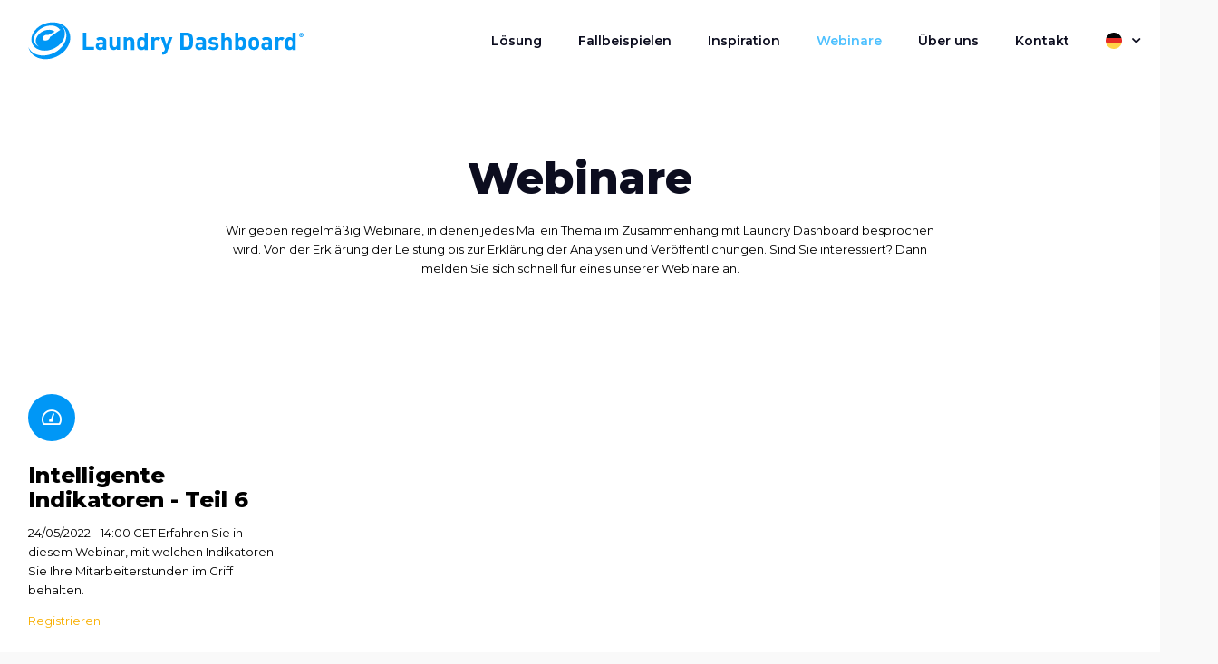

--- FILE ---
content_type: text/html; charset=UTF-8
request_url: https://www.laundrydashboard.com/de/webinare/
body_size: 10194
content:
<!DOCTYPE html>
<html lang="de-DE" class="no-js">
	<head>
		<!-- Leadinfo tracking code --> <script> (function(l,e,a,d,i,n,f,o){if(!l[i]){l.GlobalLeadinfoNamespace=l.GlobalLeadinfoNamespace||[]; l.GlobalLeadinfoNamespace.push(i);l[i]=function(){(l[i].q=l[i].q||[]).push(arguments)};l[i].t=l[i].t||n; l[i].q=l[i].q||[];o=e.createElement(a);f=e.getElementsByTagName(a)[0];o.async=1;o.src=d;f.parentNode.insertBefore(o,f);} }(window,document,"script","https://cdn.leadinfo.net/ping.js","leadinfo","LI-5FC90D833B3C4")); </script>
		
<!-- Global site tag (gtag.js) - Google Analytics -->
<script async src=https://www.googletagmanager.com/gtag/js?id=UA-31514347-1></script>
<script>
  window.dataLayer = window.dataLayer || [];
  function gtag(){dataLayer.push(arguments);}
  gtag('js', new Date());
 
  gtag('config', 'UA-31514347-1');
</script>		<meta charset="UTF-8">
		<title>Webinare - Laundry Dashboard</title>
					<link title="Favicon" href="https://www.laundrydashboard.com/app/uploads/2020/07/LDB_favicon.png" rel="shortcut icon" />
				<meta name="msapplication-TileColor" content="#da532c">
		<meta name="theme-color" content="#ffffff">
		<meta http-equiv="X-UA-Compatible" content="IE=edge,chrome=1">
		<meta name="viewport" content="width=device-width, initial-scale=1.0">
		<meta name='robots' content='index, follow, max-image-preview:large, max-snippet:-1, max-video-preview:-1' />
	<style>img:is([sizes="auto" i], [sizes^="auto," i]) { contain-intrinsic-size: 3000px 1500px }</style>
	<link rel="alternate" hreflang="nl" href="https://www.laundrydashboard.com/nl/webinars/" />
<link rel="alternate" hreflang="en" href="https://www.laundrydashboard.com/en/webinars/" />
<link rel="alternate" hreflang="fr" href="https://www.laundrydashboard.com/fr/webinaires/" />
<link rel="alternate" hreflang="de" href="https://www.laundrydashboard.com/de/webinare/" />
<link rel="alternate" hreflang="x-default" href="https://www.laundrydashboard.com/nl/webinars/" />

	<!-- This site is optimized with the Yoast SEO plugin v26.2 - https://yoast.com/wordpress/plugins/seo/ -->
	<link rel="canonical" href="https://www.laundrydashboard.com/de/webinare/" />
	<meta property="og:locale" content="de_DE" />
	<meta property="og:type" content="article" />
	<meta property="og:title" content="Webinare - Laundry Dashboard" />
	<meta property="og:url" content="https://www.laundrydashboard.com/de/webinare/" />
	<meta property="og:site_name" content="Laundry Dashboard" />
	<meta property="article:modified_time" content="2024-07-08T13:35:18+00:00" />
	<meta name="twitter:card" content="summary_large_image" />
	<meta name="twitter:label1" content="Est. reading time" />
	<meta name="twitter:data1" content="3 minutes" />
	<script type="application/ld+json" class="yoast-schema-graph">{"@context":"https://schema.org","@graph":[{"@type":"WebPage","@id":"https://www.laundrydashboard.com/de/webinare/","url":"https://www.laundrydashboard.com/de/webinare/","name":"Webinare - Laundry Dashboard","isPartOf":{"@id":"https://laundrydashboard.com/nl/#website"},"datePublished":"2020-07-22T12:42:49+00:00","dateModified":"2024-07-08T13:35:18+00:00","breadcrumb":{"@id":"https://www.laundrydashboard.com/de/webinare/#breadcrumb"},"inLanguage":"de-DE","potentialAction":[{"@type":"ReadAction","target":["https://www.laundrydashboard.com/de/webinare/"]}]},{"@type":"BreadcrumbList","@id":"https://www.laundrydashboard.com/de/webinare/#breadcrumb","itemListElement":[{"@type":"ListItem","position":1,"name":"Home","item":"https://www.laundrydashboard.com/de/"},{"@type":"ListItem","position":2,"name":"Webinare"}]},{"@type":"WebSite","@id":"https://laundrydashboard.com/nl/#website","url":"https://laundrydashboard.com/nl/","name":"Laundry Dashboard","description":"","potentialAction":[{"@type":"SearchAction","target":{"@type":"EntryPoint","urlTemplate":"https://laundrydashboard.com/nl/?s={search_term_string}"},"query-input":{"@type":"PropertyValueSpecification","valueRequired":true,"valueName":"search_term_string"}}],"inLanguage":"de-DE"}]}</script>
	<!-- / Yoast SEO plugin. -->


<link rel='dns-prefetch' href='//cdn.jsdelivr.net' />
<link rel='dns-prefetch' href='//pro.fontawesome.com' />
<link rel='dns-prefetch' href='//fonts.googleapis.com' />
<style id='safe-svg-svg-icon-style-inline-css' type='text/css'>
.safe-svg-cover{text-align:center}.safe-svg-cover .safe-svg-inside{display:inline-block;max-width:100%}.safe-svg-cover svg{fill:currentColor;height:100%;max-height:100%;max-width:100%;width:100%}

</style>
<link rel='stylesheet' id='wpml-menu-item-0-css' href='https://www.laundrydashboard.com/app/plugins/sitepress-multilingual-cms/templates/language-switchers/menu-item/style.min.css?ver=1' type='text/css' media='all' />
<link rel='stylesheet' id='corestyles-css' href='https://www.laundrydashboard.com/app/core.css?ver=1768487653' type='text/css' media='all' />
<link rel='stylesheet' id='fontawesome5-css' href='https://pro.fontawesome.com/releases/v5.12.1/css/all.css?ver=6.7.1' type='text/css' media='all' />
<link rel='stylesheet' id='googlefonts-css' href='https://fonts.googleapis.com/css?family=Montserrat%3A800%7CMontserrat%3A700%7CMontserrat%3A400%7CMontserrat%3A600&#038;ver=6.7.1' type='text/css' media='all' />
        <script>
            function _calculateScrollbarWidth() {
                document.documentElement.style.setProperty('--scrollbar-width', (window.innerWidth - document.documentElement.clientWidth) + "px");
            }
            // recalculate on resize
            window.addEventListener('resize', _calculateScrollbarWidth, false);
            // recalculate on dom load
            document.addEventListener('DOMContentLoaded', _calculateScrollbarWidth, false); 
            // recalculate on load (assets loaded as well)
            window.addEventListener('load', _calculateScrollbarWidth);
        </script>
                <script>
                var layoutCategories = {"accordeon":["Tekst"],"accordeon_img":["Beeld","Tekst","Beeld & tekst"],"anchor":["Add ons","Layouts"],"blocks":["Tekst"],"blurbs":["Tekst"],"calendar":["Tekst"],"carousel":["Beeld","Tekst","Beeld & tekst"],"clickable-block":["Beeld"],"collection":["Meest gebruikt","Beeld","Tekst","Beeld & tekst"],"content_img":["Meest gebruikt","Beeld","Tekst","Beeld & tekst"],"content_img_overlap":["Beeld","Tekst","Beeld & tekst"],"content_links":["Tekst"],"content_quote":["Beeld","Tekst","Beeld & tekst"],"ctabanner":["Beeld","Tekst","Beeld & tekst"],"divider":["Add ons"],"email-cta":["Tekst"],"feature":["Beeld","Tekst","Beeld & tekst"],"features":["Tekst"],"features-column":["Tekst"],"features-simple":["Tekst"],"features-slider":["Tekst"],"form":["Meest gebruikt","Tekst"],"form-extended":["Meest gebruikt","Tekst"],"gallery":["Beeld"],"global_layout":["Add ons","Populair"],"grid":["Beeld","Tekst","Beeld & tekst"],"image_full_width":["Beeld","Tekst","Beeld & tekst"],"infoblock":["Beeld","Tekst","Beeld & tekst"],"intro-with-list":["Tekst"],"logopicker":["Beeld","Tekst","Beeld & tekst"],"map":["Add ons"],"masonry":["Beeld"],"mediaplayer":["Add ons"],"pageheader_default":["Meest gebruikt","beeld","Tekst","Beeld & tekst"],"split-content":["Tekst"],"team":["Beeld","Tekst","Beeld & tekst"],"vacancies":["Beeld","Tekst","Beeld & tekst"],"videoblock":["Beeld"],"wysiwyg":["Meest gebruikt","Tekst"]};
            </script>
            <script type="text/javascript" src="https://www.laundrydashboard.com/app/themes/default/assets/js/lib/modernizr-2.7.1.min.js?ver=2.7.1" id="modernizr-js"></script>
<script type="text/javascript" src="https://www.laundrydashboard.com/wp/wp-includes/js/jquery/jquery.min.js?ver=3.7.1" id="jquery-core-js"></script>
<script type="text/javascript" src="https://www.laundrydashboard.com/wp/wp-includes/js/jquery/jquery-migrate.min.js?ver=3.4.1" id="jquery-migrate-js"></script>
<script type="text/javascript" src="https://www.laundrydashboard.com/app/themes/default/assets/js/lib/fancybox.min.js?ver=1.0.0" id="fancybox-js"></script>
<script type="text/javascript" src="https://www.laundrydashboard.com/app/themes/default/assets/js/lib/imagesLoad.min.js?ver=1.0.0" id="imagesLoad-js"></script>
<link rel="https://api.w.org/" href="https://www.laundrydashboard.com/de/wp-json/" /><link rel="alternate" title="JSON" type="application/json" href="https://www.laundrydashboard.com/de/wp-json/wp/v2/pages/1188" /><link rel="alternate" title="oEmbed (JSON)" type="application/json+oembed" href="https://www.laundrydashboard.com/de/wp-json/oembed/1.0/embed?url=https%3A%2F%2Fwww.laundrydashboard.com%2Fde%2Fwebinare%2F" />
<link rel="alternate" title="oEmbed (XML)" type="text/xml+oembed" href="https://www.laundrydashboard.com/de/wp-json/oembed/1.0/embed?url=https%3A%2F%2Fwww.laundrydashboard.com%2Fde%2Fwebinare%2F&#038;format=xml" />
<meta name="generator" content="WPML ver:4.7.6 stt:37,1,4,3;" />
<style> #wpadminbar #wp-admin-bar-new-content, #wp-admin-bar-wp-logo { display: none; } </style>	</head>
		<body class="page-template-default page page-id-1188 page-parent is-menu-closed is-word-break is-first-layout-wysiwyg">
		<div class="outer-wrapper">
		<div class="inner-wrapper">
			<header id="header" class="header header--relative ">
		<div class="container">
		<div class="header__wrapper">
			<div class="header__logo">
													<a class="logo" href="https://www.laundrydashboard.com/de/">
						<svg xmlns="http://www.w3.org/2000/svg" xmlns:xlink="http://www.w3.org/1999/xlink" version="1.1" id="Laag_1" x="0px" y="0px" width="320px" height="44px" viewBox="0 0 320 44" style="enable-background:new 0 0 320 44;" xml:space="preserve"> <style type="text/css"> .st0{fill:#0097F6;} </style> <path class="st0" d="M46.9,10.3c-0.8-1.4-1.7-2.7-2.9-3.8c-1.1-1.1-2.4-2.1-3.8-2.9c-1.4-0.8-3-1.5-4.5-1.9 c-1.6-0.5-3.4-0.8-5.1-0.9c-1.8-0.1-3.6-0.1-5.4,0.1c-2.3,0.3-4.5,0.8-6.6,1.6c-2.1,0.8-4.1,1.8-5.9,3.1C11,6.8,9.3,8.3,7.9,10 c-1.4,1.7-2.5,3.6-3.2,5.6c-0.7,2-1.1,4.2-0.8,6.4c0.3,2.1,1.1,4.1,2.4,5.8c1.3,1.7,3,3,4.9,3.9c1.8,0.8,3.7,1.4,5.7,1.6 c2.1,0.2,4.2,0.1,6.2-0.2c2.1-0.4,4.2-1,6.2-1.9c2-0.9,3.8-2,5.5-3.3c1.7-1.3,3.2-2.9,4.5-4.6c1.3-1.7,2.2-3.7,2.8-5.7 c0.6-2.1,0.7-4.3,0.3-6.4c-0.5-2.1-1.5-4-3-5.6c-0.7-0.8-1.5-1.4-2.4-2c2.1,1.2,3.9,2.9,5.2,5c1.3,2.1,2,4.5,2.1,7 c0.1,2.5-0.5,5-1.4,7.3c-0.9,2.2-2.3,4.2-3.8,6.1c-1.6,1.9-3.5,3.5-5.5,4.9c-2.1,1.4-4.3,2.5-6.6,3.4c-2.2,0.8-4.6,1.4-7,1.6 c-2.4,0.2-4.8,0.2-7.2-0.3c-2.3-0.4-4.6-1.2-6.6-2.5c-2-1.3-3.8-3-5-5.1c-0.3-0.5-0.6-1.1-0.8-1.6c0.6,2.6,1.8,5,3.4,7 c1.4,1.6,3,3,4.9,4c1.9,1.1,4,1.9,6.2,2.3c2.3,0.5,4.7,0.6,7,0.5c2.5-0.1,5-0.6,7.4-1.4c2.7-0.9,5.2-2.1,7.5-3.6 c2.4-1.6,4.6-3.4,6.4-5.6c1.7-2,3.1-4.2,4.1-6.6c0.9-2.2,1.5-4.6,1.5-7c0.1-2.3-0.3-4.7-1.2-6.9C47.4,11.3,47.2,10.8,46.9,10.3z M37.2,8.9c0.1,0.2,0,0.3-0.1,0.5c-0.3,0.3-0.6,0.5-0.9,0.7c-0.2,0.1-0.4,0.3-0.6,0.4c-0.9,0.6-1.7,1.2-2.6,1.8 c-1.2,0.9-2.4,1.7-3.7,2.6c-1.3,0.9-2.5,1.8-3.8,2.6c-0.1,0-0.1,0.1-0.2,0.1c-0.1,0.1,0,0.2,0,0.2c0,0.2,0,0.3-0.1,0.5 c-0.1,0.3-0.2,0.6-0.4,0.9c-0.4,0.7-0.9,1.2-1.5,1.6c-1.3,0.9-3.1,1.3-4.6,0.8c-0.6-0.2-1.2-0.6-1.6-1.1c-0.3-0.5-0.4-1.2-0.3-1.8 c0.2-1.4,1.4-2.5,2.7-3.1c0.9-0.4,1.8-0.6,2.7-0.5c0.2,0,0.4,0,0.6,0.1c0.1,0,0.2,0,0.3,0.1c0,0,0.1,0,0.1,0c0.1,0,0.1,0,0.2,0 c0.4-0.2,0.8-0.4,1.2-0.6c1.7-0.9,3.3-1.7,5-2.6c0.4-0.2,0.8-0.4,1.2-0.6c-1.8-1.6-4.4-2.3-6.8-2.2c-2.9,0-5.8,1-8.3,2.5 c-2.1,1.3-3.9,3.1-5.2,5.2c-1.1,1.8-1.8,3.9-1.6,6.1c0.1,1.1,0.4,2.1,1,3c0.6,1.1,1.5,1.9,2.6,2.6c0.3,0.2,0.6,0.3,0.9,0.4 c-1.6-0.5-3.1-1.4-4.3-2.6c-1.1-1.2-1.9-2.6-2.2-4.2c-0.3-1.6-0.2-3.2,0.2-4.7c0.5-1.7,1.3-3.3,2.4-4.7c1.1-1.5,2.5-2.8,4-4 c1.6-1.2,3.3-2.1,5.1-2.9c1.7-0.7,3.5-1.2,5.3-1.4c1.7-0.2,3.4-0.2,5.1,0c1.5,0.2,3,0.7,4.3,1.4c1.2,0.7,2.3,1.5,3.2,2.7 c0.1,0.1,0.1,0.1,0.2,0.2c0,0,0.1,0.1,0.1,0.1c0,0,0.1,0,0.2,0C36.9,8.8,37.2,8.8,37.2,8.9z"></path> <g> <path class="st0" d="M63.4,32.6V12.5h3.9v16.6h9.1v3.5H63.4z"></path> <path class="st0" d="M86.9,32.6v-1.3c-1,1-1.9,1.4-3.6,1.4c-1.7,0-2.9-0.4-3.8-1.3c-0.8-0.8-1.2-2-1.2-3.3c0-2.3,1.6-4.3,5-4.3h3.5 v-0.7c0-1.6-0.8-2.3-2.7-2.3c-1.4,0-2.1,0.3-2.8,1.2l-2.3-2.3c1.4-1.6,2.9-2,5.3-2c4.1,0,6.3,1.8,6.3,5.2v9.7H86.9z M86.8,26.4 h-2.9c-1.3,0-2.1,0.6-2.1,1.7c0,1,0.7,1.7,2.1,1.7c1,0,1.7-0.1,2.3-0.7c0.4-0.4,0.5-1,0.5-1.9V26.4z"></path> <path class="st0" d="M102.9,32.6v-1.4c-1,1-2.3,1.5-3.7,1.5c-1.5,0-2.7-0.5-3.5-1.3c-1.2-1.2-1.5-2.6-1.5-4.2v-9.4h3.7v8.9 c0,2,1.3,2.7,2.4,2.7s2.5-0.7,2.5-2.7v-8.9h3.7v14.7H102.9z"></path> <path class="st0" d="M119.2,32.6v-8.9c0-2-1.3-2.7-2.4-2.7s-2.5,0.7-2.5,2.7v8.9h-3.7V17.9h3.6v1.4c1-1,2.3-1.5,3.7-1.5 c1.5,0,2.7,0.5,3.5,1.3c1.2,1.2,1.5,2.6,1.5,4.2v9.4H119.2z"></path> <path class="st0" d="M134.9,32.6v-1.4c-1,1.1-2.1,1.6-3.6,1.6c-1.4,0-2.8-0.5-3.6-1.3c-1.5-1.5-1.5-4-1.5-6.2s0-4.7,1.5-6.2 c0.8-0.8,2.1-1.3,3.6-1.3c1.5,0,2.6,0.4,3.6,1.5v-6.7h3.7v20.1H134.9z M132.3,21c-2.2,0-2.5,1.8-2.5,4.2s0.3,4.2,2.5,4.2 c2.2,0,2.5-1.8,2.5-4.2S134.5,21,132.3,21z"></path> <path class="st0" d="M150.6,21.9c-0.6-0.6-1-0.9-1.9-0.9c-1.1,0-2.4,0.8-2.4,2.7v8.9h-3.7V17.9h3.6v1.4c0.7-0.8,2.1-1.6,3.7-1.6 c1.4,0,2.5,0.4,3.5,1.4L150.6,21.9z"></path> <path class="st0" d="M161,34.9c-0.3,0.8-0.6,1.4-1.1,1.9c-0.8,0.8-1.9,1.1-3.2,1.1h-1.4v-3.3h0.8c1,0,1.5-0.3,1.8-1.3l0.6-1.8 l-5-13.7h3.9l3,9.1l2.9-9.1h3.9L161,34.9z"></path> <path class="st0" d="M188.9,30.7c-1.3,1.3-3.2,1.9-5.3,1.9h-7.3V12.5h7.3c2.1,0,4,0.6,5.3,1.9c2.3,2.3,2,5,2,8 S191.1,28.4,188.9,30.7z M186.1,17.2c-0.7-0.8-1.6-1.2-2.9-1.2h-3v13.1h3c1.4,0,2.3-0.4,2.9-1.2c0.7-0.9,0.8-2.3,0.8-5.4 S186.8,18.1,186.1,17.2z"></path> <path class="st0" d="M202.2,32.6v-1.3c-1,1-1.9,1.4-3.6,1.4c-1.7,0-2.9-0.4-3.8-1.3c-0.8-0.8-1.2-2-1.2-3.3c0-2.3,1.6-4.3,5-4.3 h3.5v-0.7c0-1.6-0.8-2.3-2.7-2.3c-1.4,0-2.1,0.3-2.8,1.2l-2.3-2.3c1.4-1.6,2.9-2,5.3-2c4.1,0,6.3,1.8,6.3,5.2v9.7H202.2z M202.1,26.4h-2.9c-1.3,0-2.1,0.6-2.1,1.7c0,1,0.7,1.7,2.1,1.7c1,0,1.7-0.1,2.3-0.7c0.4-0.4,0.5-1,0.5-1.9V26.4z"></path> <path class="st0" d="M214.5,32.7c-2.3,0-4.4-0.3-6.3-2.1l2.4-2.4c1.2,1.2,2.8,1.4,3.9,1.4c1.3,0,2.6-0.4,2.6-1.5 c0-0.7-0.4-1.2-1.6-1.4l-2.3-0.2c-2.7-0.3-4.3-1.4-4.3-4.1c0-3.1,2.7-4.7,5.7-4.7c2.3,0,4.2,0.4,5.6,1.7l-2.3,2.3 c-0.8-0.8-2.1-1-3.4-1c-1.5,0-2.1,0.7-2.1,1.4c0,0.5,0.2,1.2,1.5,1.3l2.3,0.2c2.9,0.3,4.4,1.8,4.4,4.3 C220.8,31.2,218,32.7,214.5,32.7z"></path> <path class="st0" d="M232.3,32.6v-9c0-1.9-1.2-2.6-2.4-2.6s-2.4,0.7-2.4,2.6v9h-3.7V12.5h3.7v6.7c1-1,2.2-1.5,3.5-1.5 c3.2,0,4.9,2.3,4.9,5.4v9.5H232.3z"></path> <path class="st0" d="M250.7,31.4c-0.8,0.8-2.1,1.3-3.6,1.3c-1.6,0-2.7-0.4-3.7-1.6v1.4h-3.6V12.5h3.7v6.7c1-1.1,2.1-1.5,3.6-1.5 c1.4,0,2.8,0.5,3.6,1.3c1.5,1.5,1.5,4,1.5,6.2S252.2,29.9,250.7,31.4z M246.1,21c-2.2,0-2.5,1.8-2.5,4.2s0.3,4.2,2.5,4.2 c2.2,0,2.5-1.8,2.5-4.2S248.3,21,246.1,21z"></path> <path class="st0" d="M265.9,30.9c-0.9,1-2.4,1.8-4.6,1.8c-2.2,0-3.6-0.8-4.5-1.8c-1.3-1.4-1.7-3-1.7-5.7c0-2.7,0.3-4.3,1.7-5.7 c0.9-1,2.4-1.8,4.5-1.8c2.2,0,3.7,0.8,4.6,1.8c1.3,1.4,1.7,3,1.7,5.7C267.6,27.9,267.2,29.6,265.9,30.9z M263,21.6 c-0.4-0.4-1-0.6-1.7-0.6c-0.7,0-1.3,0.2-1.7,0.6c-0.8,0.8-0.8,2-0.8,3.6c0,1.5,0.1,2.8,0.8,3.6c0.4,0.4,1,0.6,1.7,0.6 c0.7,0,1.3-0.2,1.7-0.6c0.8-0.8,0.8-2.1,0.8-3.6C263.9,23.7,263.8,22.4,263,21.6z"></path> <path class="st0" d="M278.6,32.6v-1.3c-1,1-1.9,1.4-3.6,1.4c-1.7,0-2.9-0.4-3.8-1.3c-0.8-0.8-1.2-2-1.2-3.3c0-2.3,1.6-4.3,5-4.3 h3.5v-0.7c0-1.6-0.8-2.3-2.7-2.3c-1.4,0-2.1,0.3-2.8,1.2l-2.3-2.3c1.4-1.6,2.9-2,5.3-2c4.1,0,6.3,1.8,6.3,5.2v9.7H278.6z M278.5,26.4h-2.9c-1.3,0-2.1,0.6-2.1,1.7c0,1,0.7,1.7,2.1,1.7c1,0,1.7-0.1,2.3-0.7c0.4-0.4,0.5-1,0.5-1.9V26.4z"></path> <path class="st0" d="M294.1,21.9c-0.6-0.6-1-0.9-1.9-0.9c-1.1,0-2.4,0.8-2.4,2.7v8.9h-3.7V17.9h3.6v1.4c0.7-0.8,2.1-1.6,3.7-1.6 c1.4,0,2.5,0.4,3.5,1.4L294.1,21.9z"></path> <path class="st0" d="M306.2,32.6v-1.4c-1,1.1-2.1,1.6-3.6,1.6c-1.4,0-2.8-0.5-3.6-1.3c-1.5-1.5-1.5-4-1.5-6.2s0-4.7,1.5-6.2 c0.8-0.8,2.1-1.3,3.6-1.3c1.5,0,2.6,0.4,3.6,1.5v-6.7h3.7v20.1H306.2z M303.6,21c-2.2,0-2.5,1.8-2.5,4.2s0.3,4.2,2.5,4.2 s2.5-1.8,2.5-4.2S305.9,21,303.6,21z"></path> </g> <g> <path class="st0" d="M316.3,17.8c-1.5,0-2.6-1.2-2.6-2.6c0-1.5,1.2-2.6,2.6-2.6c1.5,0,2.6,1.2,2.6,2.6 C319,16.6,317.8,17.8,316.3,17.8z M316.3,13.1c-1.1,0-2,0.9-2,2c0,1.2,0.9,2,2,2c1.1,0,2-0.9,2-2C318.3,14,317.5,13.1,316.3,13.1z M316.8,16.6l-0.5-1.1H316v1.1h-0.6v-2.8h1.1c0.6,0,0.9,0.4,0.9,0.9c0,0.4-0.2,0.6-0.5,0.7l0.6,1.2H316.8z M316.4,14.3H316V15h0.4 c0.2,0,0.4-0.2,0.4-0.4S316.7,14.3,316.4,14.3z"></path> </g> </svg> 					</a>
							</div>
			<a href="#" class="nav-toggle is-hoverable">
				<span class="hamb"><span class="ham"></span></span>
			</a>
			<div class="header__navigation">
				<ul id="menu-hoofdmenu-de-2" class="menu"><li class=' menu-item menu-item-type-post_type menu-item-object-page menu-item-small'><a href="https://www.laundrydashboard.com/de/losung/">Lösung</a></li>
<li class=' menu-item menu-item-type-post_type menu-item-object-page menu-item-small'><a href="https://www.laundrydashboard.com/de/fallbeispiele/">Fallbeispielen</a></li>
<li class=' menu-item menu-item-type-post_type menu-item-object-page menu-item-small'><a href="https://www.laundrydashboard.com/de/inspiration/">Inspiration</a></li>
<li class=' menu-item menu-item-type-post_type menu-item-object-page current-menu-item page_item page-item-1188 current_page_item menu-item-small'><a href="https://www.laundrydashboard.com/de/webinare/">Webinare</a></li>
<li class=' menu-item menu-item-type-post_type menu-item-object-page menu-item-small'><a href="https://www.laundrydashboard.com/de/uber-uns/">Über uns</a></li>
<li class=' menu-item menu-item-type-post_type menu-item-object-page menu-item-small'><a href="https://www.laundrydashboard.com/de/kontakt/">Kontakt</a></li>
<li class='menu-item wpml-ls-slot-2 wpml-ls-item wpml-ls-item-de wpml-ls-current-language wpml-ls-menu-item wpml-ls-last-item menu-item-type-wpml_ls_menu_item menu-item-object-wpml_ls_menu_item menu-item-has-children menu-item-small'><a href="https://www.laundrydashboard.com/de/webinare/">
            <img
            class="wpml-ls-flag"
            src="https://www.laundrydashboard.com/app/uploads/flags/vlaggen_Duits.svg"
            alt=""
            
            
    /><span class="wpml-ls-native" lang="de">Deutsch</span></a>
                       <div class="sub-menu__container">
                       <ul class="sub-menu"><li class='menu-item wpml-ls-slot-2 wpml-ls-item wpml-ls-item-nl wpml-ls-menu-item wpml-ls-first-item menu-item-type-wpml_ls_menu_item menu-item-object-wpml_ls_menu_item menu-item-small'><a href="https://www.laundrydashboard.com/nl/webinars/">
            <img
            class="wpml-ls-flag"
            src="https://www.laundrydashboard.com/app/uploads/flags/vlaggen_Nederlands.svg"
            alt=""
            
            
    /><span class="wpml-ls-native" lang="nl">Nederlands</span></a></li>
<li class='menu-item wpml-ls-slot-2 wpml-ls-item wpml-ls-item-en wpml-ls-menu-item menu-item-type-wpml_ls_menu_item menu-item-object-wpml_ls_menu_item menu-item-small'><a href="https://www.laundrydashboard.com/en/webinars/">
            <img
            class="wpml-ls-flag"
            src="https://www.laundrydashboard.com/app/uploads/flags/vlaggen_Engels.svg"
            alt=""
            
            
    /><span class="wpml-ls-native" lang="en">English</span></a></li>
<li class='menu-item wpml-ls-slot-2 wpml-ls-item wpml-ls-item-fr wpml-ls-menu-item menu-item-type-wpml_ls_menu_item menu-item-object-wpml_ls_menu_item menu-item-small'><a href="https://www.laundrydashboard.com/fr/webinaires/">
            <img
            class="wpml-ls-flag"
            src="https://www.laundrydashboard.com/app/uploads/flags/vlaggen_Frans.svg"
            alt=""
            
            
    /><span class="wpml-ls-native" lang="fr">Français</span></a></li>
</ul></div></li>
</ul>			</div>
		</div>
	</div>

	<style>
							</style>

</header>

<span id="header-placeholder" class="header-placeholder"></span>

<div class="mobile-menu">
	<div class="mobile-menu__wrapper">
		<nav class="mobile-menu__navigation" role="navigation">
			<ul id="menu-hoofdmenu-de-3" class="menu"><li id="menu-item-1527" class="menu-item menu-item-type-post_type menu-item-object-page menu-item-1527"><a href="https://www.laundrydashboard.com/de/losung/">Lösung</a></li>
<li id="menu-item-1525" class="menu-item menu-item-type-post_type menu-item-object-page menu-item-1525"><a href="https://www.laundrydashboard.com/de/fallbeispiele/">Fallbeispielen</a></li>
<li id="menu-item-1523" class="menu-item menu-item-type-post_type menu-item-object-page menu-item-1523"><a href="https://www.laundrydashboard.com/de/inspiration/">Inspiration</a></li>
<li id="menu-item-1524" class="menu-item menu-item-type-post_type menu-item-object-page current-menu-item page_item page-item-1188 current_page_item menu-item-1524"><a href="https://www.laundrydashboard.com/de/webinare/" aria-current="page">Webinare</a></li>
<li id="menu-item-1526" class="menu-item menu-item-type-post_type menu-item-object-page menu-item-1526"><a href="https://www.laundrydashboard.com/de/uber-uns/">Über uns</a></li>
<li id="menu-item-1528" class="menu-item menu-item-type-post_type menu-item-object-page menu-item-1528"><a href="https://www.laundrydashboard.com/de/kontakt/">Kontakt</a></li>
<li id="menu-item-wpml-ls-2-de" class="menu-item wpml-ls-slot-2 wpml-ls-item wpml-ls-item-de wpml-ls-current-language wpml-ls-menu-item wpml-ls-last-item menu-item-type-wpml_ls_menu_item menu-item-object-wpml_ls_menu_item menu-item-has-children menu-item-wpml-ls-2-de"><a title="Wechseln zu Deutsch" href="https://www.laundrydashboard.com/de/webinare/"><img
            class="wpml-ls-flag"
            src="https://www.laundrydashboard.com/app/uploads/flags/vlaggen_Duits.svg"
            alt=""
            
            
    /><span class="wpml-ls-native" lang="de">Deutsch</span></a>
<ul class="sub-menu">
	<li class='sub-menu__title'><i class='fa fa-arrow-left'></i> Ga terug</li><li id="menu-item-wpml-ls-2-nl" class="menu-item wpml-ls-slot-2 wpml-ls-item wpml-ls-item-nl wpml-ls-menu-item wpml-ls-first-item menu-item-type-wpml_ls_menu_item menu-item-object-wpml_ls_menu_item menu-item-wpml-ls-2-nl"><a title="Wechseln zu Nederlands" href="https://www.laundrydashboard.com/nl/webinars/"><img
            class="wpml-ls-flag"
            src="https://www.laundrydashboard.com/app/uploads/flags/vlaggen_Nederlands.svg"
            alt=""
            
            
    /><span class="wpml-ls-native" lang="nl">Nederlands</span></a></li>
<li id="menu-item-wpml-ls-2-en" class="menu-item wpml-ls-slot-2 wpml-ls-item wpml-ls-item-en wpml-ls-menu-item menu-item-type-wpml_ls_menu_item menu-item-object-wpml_ls_menu_item menu-item-wpml-ls-2-en"><a title="Wechseln zu English" href="https://www.laundrydashboard.com/en/webinars/"><img
            class="wpml-ls-flag"
            src="https://www.laundrydashboard.com/app/uploads/flags/vlaggen_Engels.svg"
            alt=""
            
            
    /><span class="wpml-ls-native" lang="en">English</span></a></li>
<li id="menu-item-wpml-ls-2-fr" class="menu-item wpml-ls-slot-2 wpml-ls-item wpml-ls-item-fr wpml-ls-menu-item menu-item-type-wpml_ls_menu_item menu-item-object-wpml_ls_menu_item menu-item-wpml-ls-2-fr"><a title="Wechseln zu Français" href="https://www.laundrydashboard.com/fr/webinaires/"><img
            class="wpml-ls-flag"
            src="https://www.laundrydashboard.com/app/uploads/flags/vlaggen_Frans.svg"
            alt=""
            
            
    /><span class="wpml-ls-native" lang="fr">Français</span></a></li>
</ul>
</li>
</ul>		</nav>
	</div>
</div> 			<main class="main">
	
	<article id="post-1188" class="post-1188 page type-page status-publish hentry">

		<div class="layouts">
	
<section layout-anim class="layout layout-1 layout-wysiwyg pt-m pb-m">
	<div class="container">
		<div class="row">
			<div class="col col--md-8 col--md-offset-2 has-text-centered">
				<div class="cmpzr-header cmpzr-header--condensed">
					
    <h1 class="cmpzr-title h1" >Webinare</h1>

    <div class="cmpzr-intro" ><p>Wir geben regelmäßig Webinare, in denen jedes Mal ein Thema im Zusammenhang mit Laundry Dashboard besprochen wird. Von der Erklärung der Leistung bis zur Erklärung der Analysen und Veröffentlichungen. Sind Sie interessiert? Dann melden Sie sich schnell für eines unserer Webinare an.</p>
</div>
				</div>
			</div>
		</div>		
	</div>
	</section><section layout-anim class="layout layout-2 layout-features-simple pt-0 pb-m">
	<div class="container">
		<div class="row">
			<div class="col col--md-7">
				<div class="cmpzr-header">

</div>
			</div>
		</div>
		<div class="layout__content">
							<div class="loop loop--features">
					<div class="row row--equal-columns">
													<div class="col col--smd-6 col--lg-3 ">
								<div class="feature">
									<div class="feature__content">
																					<div class="feature__icon">
											<i class="icon far fa-tachometer"></i>											</div>
																				<h3 class="feature__title">Intelligente Indikatoren - Teil 6</h3>
										<p class="feature__summary">24/05/2022 - 14:00 CET Erfahren Sie in diesem Webinar, mit welchen Indikatoren Sie Ihre Mitarbeiterstunden im Griff behalten.</p>
										<p class='feature__summary'><a href='https://laundrydashboard.webinargeek.com/intelligente-indikatoren-teil-6'>Registrieren</a></p>									</div>
								</div>
							</div>
											</div>
				</div>
					</div>
	</div>
	</section>
<span class="anchor" id="zurueckblicken"></span><section layout-anim class="layout layout-4 layout-split-content pt-m pb-0">
	<div class="container">
		<div class="row">
			<div class="col">
				
    <h2 class="cmpzr-title h1" >Webinare zurückblicken</h2>
			</div>
		</div>
		<div class="row row--equal-columns">
						<div class="col col--md-6">
							</div>
			<div class="col col--md-6">
							</div>
		</div>
			</div>
	</section><section layout-anim class="layout layout-5 layout-features-simple pt-0 pb-m">
	<div class="container">
		<div class="row">
			<div class="col col--md-7">
				<div class="cmpzr-header">

</div>
			</div>
		</div>
		<div class="layout__content">
							<div class="loop loop--features">
					<div class="row row--equal-columns">
													<div class="col col--smd-6 col--lg-3 ">
								<div class="feature">
									<div class="feature__content">
																					<div class="feature__icon">
											<i class="icon far fa-tachometer"></i>											</div>
																				<h3 class="feature__title">Intelligente Indikatoren - Teil 5</h3>
										<p class="feature__summary">Erfahren Sie in diesem Webinar, mit welchen Indikatoren Sie Ihre Produktionskosten im Griff behalten.</p>
										<p class='feature__summary'><a href='mailto:webinar@laundrydashboard.com'>Verpasst? Fordern Sie hier das Video an!</a></p>									</div>
								</div>
							</div>
													<div class="col col--smd-6 col--lg-3  col--lg-offset-1">
								<div class="feature">
									<div class="feature__content">
																					<div class="feature__icon">
											<i class="icon far fa-tachometer"></i>											</div>
																				<h3 class="feature__title">Intelligente Indikatoren - Teil 4</h3>
										<p class="feature__summary">Erfahren Sie in diesem Webinar, mit welchen Indikatoren Sie die Arbeitsleistung im Griff behalten.</p>
										<p class='feature__summary'><a href='mailto:webinar@laundrydashboard.com'>Verpasst? Fordern Sie hier das Video an!</a></p>									</div>
								</div>
							</div>
													<div class="col col--smd-6 col--lg-3  col--lg-offset-1">
								<div class="feature">
									<div class="feature__content">
																					<div class="feature__icon">
											<i class="icon far fa-tachometer"></i>											</div>
																				<h3 class="feature__title">Intelligente Indikatoren - Teil 3</h3>
										<p class="feature__summary">Erfahren Sie in diesem Webinar, mit welchen Indikatoren Sie die Leistung Ihrer Maschinen im Griff behalten.</p>
										<p class='feature__summary'><a href='mailto:webinar@laundrydashboard.com'>Verpasst? Fordern Sie hier das Video an!</a></p>									</div>
								</div>
							</div>
													<div class="col col--smd-6 col--lg-3 ">
								<div class="feature">
									<div class="feature__content">
																					<div class="feature__icon">
											<i class="icon far fa-tachometer"></i>											</div>
																				<h3 class="feature__title">Intelligente Indikatoren - Teil 2</h3>
										<p class="feature__summary">Erfahren Sie in diesem Webinar, mit welchen Indikatoren Sie Ihren Wasser- und Energieverbrauch im Griff behalten. </p>
										<p class='feature__summary'><a href='mailto:webinar@laundrydashboard.com'>Verpasst? Fordern Sie hier das Video an!</a></p>									</div>
								</div>
							</div>
													<div class="col col--smd-6 col--lg-3  col--lg-offset-1">
								<div class="feature">
									<div class="feature__content">
																					<div class="feature__icon">
											<i class="icon far fa-tachometer"></i>											</div>
																				<h3 class="feature__title">Intelligente Indikatoren - Teil 1</h3>
										<p class="feature__summary">Mitarbeiter, Vorgesetzte, Manager: Sie können jeder Person Zugriff auf relevante Informationen in LDB gewähren. Ein Tool das von jedem verwendet werden kann.</p>
										<p class='feature__summary'><a href='mailto:webinar@laundrydashboard.com'>Verpasst? Fordern Sie hier das Video an!</a></p>									</div>
								</div>
							</div>
													<div class="col col--smd-6 col--lg-3  col--lg-offset-1">
								<div class="feature">
									<div class="feature__content">
																					<div class="feature__icon">
											<i class="icon far fa-sack-dollar"></i>											</div>
																				<h3 class="feature__title">Wie profitabel ist ein Kunde für Ihre Wäscherei und welche Verträge kosten Sie Geld?</h3>
										<p class="feature__summary">Sie haben langfristige Beziehungen. Verträge, die Umsatz garantieren. Kunden, die Sie schätzen. Aber wie viel verdienen sie dir wirklich?</p>
										<p class='feature__summary'><a href='mailto:webinar@laundrydashboard.com'>Verpasst? Fordern Sie hier das Video an!</a></p>									</div>
								</div>
							</div>
													<div class="col col--smd-6 col--lg-3 ">
								<div class="feature">
									<div class="feature__content">
																					<div class="feature__icon">
											<i class="icon far fa-analytics"></i>											</div>
																				<h3 class="feature__title">Datenanalyse im Detail</h3>
										<p class="feature__summary">Laundry Dashboard kombiniert alle Daten aus Messungen und anderen Systemen zu einzigartigen Informationen. Lernen Sie in diesem Webinar wie Sie Daten analysieren.</p>
										<p class='feature__summary'><a href='mailto:webinar@laundrydashboard.com'>Verpasst? Fordern Sie hier das Video an!</a></p>									</div>
								</div>
							</div>
													<div class="col col--smd-6 col--lg-3  col--lg-offset-1">
								<div class="feature">
									<div class="feature__content">
																					<div class="feature__icon">
											<i class="icon far fa-shoe-prints"></i>											</div>
																				<h3 class="feature__title">Wie reduzieren Sie Ihren ökologischen Fußabdruck? Ana-lysieren und kon-trollieren mit LDB.</h3>
										<p class="feature__summary">Reduzieren Sie Ihren ökologischen Fußabdruck mit LDB. Sie können jetzt genau steuern, unter anderem basierend auf Echtzeit-Verbrauchsdaten von Gas, Wasser und Strom.</p>
										<p class='feature__summary'><a href='mailto:webinar@laundrydashboard.com'>Verpasst? Fordern Sie hier das Video an!</a></p>									</div>
								</div>
							</div>
													<div class="col col--smd-6 col--lg-3  col--lg-offset-1">
								<div class="feature">
									<div class="feature__content">
																					<div class="feature__icon">
											<i class="icon far fa-analytics"></i>											</div>
																				<h3 class="feature__title">Verborgenes Potenzial entdecken: Analyse der Maschinenleistung.</h3>
										<p class="feature__summary">In welchen Momenten verursachen die Maschinen Verzögerungen oder sogar Ausfallzeiten? Wie lange wird eine Störung behoben? </p>
										<p class='feature__summary'><a href='mailto:webinar@laundrydashboard.com'>Verpasst? Fordern Sie hier das Video an!</a></p>									</div>
								</div>
							</div>
													<div class="col col--smd-6 col--lg-3 ">
								<div class="feature">
									<div class="feature__content">
																					<div class="feature__icon">
											<i class="icon far fa-function"></i>											</div>
																				<h3 class="feature__title">Erklärung zur Verwendung neuer Funktionen. Release November 2020.</h3>
										<p class="feature__summary">In diesem Webinar lernten Sie, wie Sie die neuen Funktionen von Laundry Dashboard verwenden, um Ihre Wäscherei zu optimieren.</p>
										<p class='feature__summary'><a href='mailto:webinar@laundrydashboard.com'>Verpasst? Fordern Sie hier das Video an!</a></p>									</div>
								</div>
							</div>
													<div class="col col--smd-6 col--lg-3  col--lg-offset-1">
								<div class="feature">
									<div class="feature__content">
																					<div class="feature__icon">
											<i class="icon far fa-lock-open-alt"></i>											</div>
																				<h3 class="feature__title">Verborgenes Potenzial entdecken: Analyse der Arbeitsleistung.</h3>
										<p class="feature__summary">In welchen Momenten verursacht der Prozess eine Verzögerung oder sogar einen Stillstand? Wann ist der Aufwand Ihres Teams größer als die tatsächliche Leistung?</p>
										<p class='feature__summary'><a href='mailto:webinar@laundrydashboard.com'>Verpasst? Fordern Sie hier das Video an!</a></p>									</div>
								</div>
							</div>
													<div class="col col--smd-6 col--lg-3  col--lg-offset-1">
								<div class="feature">
									<div class="feature__content">
																					<div class="feature__icon">
											<i class="icon far fa-tachometer-alt"></i>											</div>
																				<h3 class="feature__title">Bauen Sie Ihr eigenes Cockpit im Laundry Dashboard</h3>
										<p class="feature__summary">Wie erhalten Sie Einblick in Ihre Prozesse? Wie erschließen Sie verborgene Potenziale? Wie stellen Sie sicher, dass Sie und Ihr Team heute effizienter arbeiten als gestern?</p>
										<p class='feature__summary'><a href='mailto:webinar@laundrydashboard.com'>Verpasst? Fordern Sie hier das Video an!</a></p>									</div>
								</div>
							</div>
													<div class="col col--smd-6 col--lg-3 ">
								<div class="feature">
									<div class="feature__content">
																					<div class="feature__icon">
											<i class="icon far fa-balance-scale-left"></i>											</div>
																				<h3 class="feature__title">Der Unterschied zwischen Maschinenleistung und Arbeitsleistung</h3>
										<p class="feature__summary">Wie können Sie Daten und IoT verwenden, um die verfügbaren Ressourcen verantwortungsbewusst und nachhaltig bereitzustellen? </p>
										<p class='feature__summary'><a href='mailto:webinar@laundrydashboard.com'>Verpasst? Fordern Sie hier das Video an!</a></p>									</div>
								</div>
							</div>
											</div>
				</div>
					</div>
	</div>
	</section>
<section layout-anim class="layout layout-6 layout-feature pt-m pb-m layout-feature--left">
	<div class="container">
		<div class="row row--equal-columns">
			<div class="col col--md-6 col--lg-5">
				<div class="cmpzr-header">
    <p class="cmpzr-pretitle" >Interessiert?</p>

    <h2 class="cmpzr-title h1" >Erfahren Sie mehr über unsere Webinare.</h2>

    <div class="cmpzr-intro" ><p>Haben Sie das Webinar verpasst, aber möchten Sie es gerne noch sehen? Das ist möglich! Bitte kontaktieren Sie uns.</p>
</div>

<div class="cmpzr-btn-group" ><a href='mailto:webinar@laundrydashboard.com' class='btn is-primary'><span>E-Mail schicken</span></a></div></div>
			</div>
			<div class="col col--md-6 col--lg-6 col--lg-offset-1" >
				<div class="layout__content">
					
<div class="cmpzr-image" >
	<img class="cmpzr-image__src" src="https://www.laundrydashboard.com/app/uploads/2020/07/iStock-1203373205_0x0_acf_cropped.jpg" alt="">
	</div>				</div>
			</div>
		</div>
	</div>
	</section><section layout-anim class="layout layout-7 layout-ctabanner pt-m pb-m">
	<div class="container">
		<div class="row">
			<div class="col">
				<div class="layout-content">
					<div class="cmpzr-header">
    <h2 class="cmpzr-title h2" >„Laundry Dashboard hilft uns bei der Verwaltung des Produktionsprozesses und der Produktionsabläufe, was letztendlich zu einer Optimierung im gesamten Unternehmen führt.“</h2>

    <div class="cmpzr-intro" ><p>DANIEL TARCZYŃSKI (FLIEGEL TEXTILSERVICE, Duitsland en Polen)</p>
</div>


<a href="/de/cases/"   class='btn'>Kundengeschichten anzeigen</a>

</div>
				</div>
			</div>
		</div>	
	</div>
	<style>
		.layout-ctabanner.layout-7:before {
			content: ' ';
			position: absolute;
			left: 0;
			top: 0;
			bottom: 0;
			right: 0;
			z-index: 2;
						
					}
		.layout-ctabanner.layout-7 .container {
			position: relative;
			z-index: 3;
		}
			</style>
</section></div>
	</article>

	
				</main>
				
<footer class="footer">
	<div class="footer-has-background">
		<div class="footer-content">
			<div class="container">
				<div class="row row--equal-columns">
																<div class="col col--md-5">
							<div class="footer-content--block">
																									<span class="h4">Laundry Dashboard</span>
									<div>Geben Sie einem gut funktionierenden Wäscheteam ein Laundry Dashboard, und Sie werden vom Ergebnis begeistert sein. Und vielleicht besonders: die Einfachheit, mit der Sie Ihre Rendite strukturell steigern. Das ist die Stärke von Laundry Dashboard. Unlocking hidden potential.</div>
																							</div>
						</div>
							
						<div class="col col--md-2 col--md-offset-1">
							<span class="h4">Get in touch</span>
							<ul class="footer-socials show-text">
																													<li>
									<a href="https://www.youtube.com/channel/UCXKomZ6E3bXVKj6d60QFrRQ" target="_blank">
										<div class="icon icon_youtube"></div>
										<span>YouTube</span>
									</a>
								</li>
																													<li>
									<a href="https://www.linkedin.com/company/laundry-dashboard" target="_blank">
										<div class="icon icon_linkedin"></div>
										<span>LinkedIn</span>
									</a>
								</li>
														</ul>													
						</div>
						<div class="col col--md-3 col--md-offset-1">
							<div class="footer-content--block">
								<span class="h4">Contact</span>
								<p>
									Laundry Dashboard<br />									Industrieweg Noord 12<br />									NL-3958 VT Amerongen<br />																												<a href="tel:+31 (0)343 - 473 189">+31 (0)343 - 473 189</a><br />
																												<a href="mailto:info@laundrydashboard.com">info@laundrydashboard.com</a>
																	</p>
							</div>											
						</div>
									</div>
			</div>
		</div>
		<div class="footer-copyright">
			<div class="container">
				<div class="row">
					<div class="col col--md-12">
						<hr />
					</div>
					<div class="col col--md-9">
						<div class="copyright-nav">
							&copy; 2026 Laundry Dashboard													</div>
					</div>
					<div class="col col--md-3">
						<div class="footer-bottom-right">
							<a href="https://www.compozer.nl" target="_blank" class="compozer-label">
								<svg id="Logo" xmlns="http://www.w3.org/2000/svg" height="15" viewBox="0 0 11.31 15">
									<g id="Group_45">
										<g id="Group_43">
											<rect fill="currentColor" x="1.87" y="12.41" width="7.5" height="2.58" />
										</g>
										<g id="Group_44">
											<path fill="currentColor"
												d="m5.62,11.31C2.5,11.29-.02,8.74,0,5.62.02,2.5,2.57-.02,5.69,0c3.11.02,5.62,2.54,5.62,5.65-.01,3.13-2.56,5.66-5.69,5.65Zm0-8.73c-1.7.01-3.06,1.39-3.05,3.09s1.39,3.06,3.09,3.05c1.69-.01,3.05-1.38,3.05-3.07,0-1.7-1.39-3.08-3.09-3.07h0Z" />
										</g>
									</g>
								</svg>
								<span>Compozer<sup>&reg;</sup></span>
							</a>
						</div>
					</div>
				</div>
			</div>
		</div>
	</div>
</footer>			</div>		</div>		<script type="text/javascript" src="https://www.laundrydashboard.com/wp/wp-includes/js/imagesloaded.min.js?ver=5.0.0" id="imagesloaded-js"></script>
<script type="text/javascript" src="https://www.laundrydashboard.com/wp/wp-includes/js/masonry.min.js?ver=4.2.2" id="masonry-js"></script>
<script type="text/javascript" id="customscripts-js-extra">
/* <![CDATA[ */
var compozer = {"googleMapsApiKey":null};
/* ]]> */
</script>
<script type="text/javascript" src="https://www.laundrydashboard.com/app/themes/default/assets/js/scripts.min.js?ver=1.0.0" id="customscripts-js"></script>
<script type="text/javascript" src="https://cdn.jsdelivr.net/npm/swiper@11/swiper-bundle.min.js?ver=6.7.1" id="swiper-js"></script>
<script type="text/javascript" src="https://www.laundrydashboard.com/app/themes/core/layouts/collection/assets/script.js?ver=1.0.0" id="collection-script-js"></script>
<script type="text/javascript" src="https://www.laundrydashboard.com/app/themes/core/layouts/header/assets/script.js?ver=1.0.0" id="header-script-js"></script>
	</body>
</html>

--- FILE ---
content_type: text/css
request_url: https://www.laundrydashboard.com/app/core.css?ver=1768487653
body_size: 43490
content:
/* normalize.css v7.0.0 | MIT License | github.com/necolas/normalize.css */@charset "UTF-8";@import 'plugins/gravityforms/assets/css/dist/basic.min.css';html{line-height:1.15;-ms-text-size-adjust:100%;-webkit-text-size-adjust:100%}body{margin:0}article,aside,footer,header,nav,section{display:block}h1{font-size:2em;margin:0.67em 0}figcaption,figure,main{display:block}figure{margin:1em 40px}hr{box-sizing:content-box;height:0;overflow:visible}pre{font-family:monospace, monospace;font-size:1em}a{background-color:transparent;-webkit-text-decoration-skip:objects}abbr[title]{border-bottom:none;text-decoration:underline;text-decoration:underline dotted}b,strong{font-weight:inherit}b,strong{font-weight:bolder}code,kbd,samp{font-family:monospace, monospace;font-size:1em}dfn{font-style:italic}mark{background-color:#ff0;color:#000}small{font-size:80%}sub,sup{font-size:75%;line-height:0;position:relative;vertical-align:baseline}sub{bottom:-0.25em}sup{top:-0.5em}audio,video{display:inline-block}audio:not([controls]){display:none;height:0}img{border-style:none}svg:not(:root){overflow:hidden}button,input,optgroup,select,textarea{font-family:sans-serif;font-size:100%;line-height:1.15;margin:0}button,input{overflow:visible}button,select{text-transform:none}button,html [type="button"],[type="reset"],[type="submit"]{-webkit-appearance:button}button::-moz-focus-inner,[type="button"]::-moz-focus-inner,[type="reset"]::-moz-focus-inner,[type="submit"]::-moz-focus-inner{border-style:none;padding:0}button:-moz-focusring,[type="button"]:-moz-focusring,[type="reset"]:-moz-focusring,[type="submit"]:-moz-focusring{outline:1px dotted ButtonText}fieldset{padding:0.35em 0.75em 0.625em}legend{box-sizing:border-box;color:inherit;display:table;max-width:100%;padding:0;white-space:normal}progress{display:inline-block;vertical-align:baseline}textarea{overflow:auto}[type="checkbox"],[type="radio"]{box-sizing:border-box;padding:0}[type="number"]::-webkit-inner-spin-button,[type="number"]::-webkit-outer-spin-button{height:auto}[type="search"]{-webkit-appearance:textfield;outline-offset:-2px}[type="search"]::-webkit-search-cancel-button,[type="search"]::-webkit-search-decoration{-webkit-appearance:none}::-webkit-file-upload-button{-webkit-appearance:button;font:inherit}details,menu{display:block}summary{display:list-item}canvas{display:inline-block}template{display:none}[hidden]{display:none}:root{--sk-grid-offset: calc(clamp(0px, calc(((100vw - var(--scrollbar-width, 0px)) - 1278px) / 2), 100vw));--sk-grid-column: clamp(0px, calc((100vw - (30px * 2) + 30px) / 100 * (100 / 12)), calc((1218px + 30px) / 12))}:root{--fa-primary-color: #0097f6;--fa-primary-opacity: 1;--fa-secondary-color: #ffffff;--fa-secondary-opacity: 0.4}.fa,.fab,.fad,.fal,.far,.fas{color:#0097f6}.container::after,.row::after{content:"";display:table;clear:both}::selection{background:rgba(0, 151, 246, 0.05);color:#fff;text-shadow:none}::-webkit-selection{background:rgba(0, 151, 246, 0.05);color:#fff;text-shadow:none}::-moz-selection{background:rgba(0, 151, 246, 0.05);color:#fff;text-shadow:none}:-moz-placeholder{color:rgba(0, 151, 246, 0.45)}::-moz-placeholder{color:rgba(0, 151, 246, 0.45)}:-ms-input-placeholder{color:rgba(0, 151, 246, 0.45)}::-webkit-input-placeholder{color:rgba(0, 151, 246, 0.45)}html{font-size:100%;-webkit-text-size-adjust:100%;font-variant-ligatures:none;-webkit-font-variant-ligatures:none;text-rendering:optimizeLegibility;-moz-osx-font-smoothing:grayscale;font-smoothing:antialiased;-webkit-font-smoothing:antialiased;filter:progid:DXImageTransform.Microsoft.AlphaImageLoader(src='[data-uri]',sizingMethod=crop);zoom:1;-webkit-box-sizing:border-box;-moz-box-sizing:border-box;box-sizing:border-box;background:#f9f9f9;-webkit-hyphenate-character:'-'}*,*:before,*:after{box-sizing:inherit}body{height:100%;min-height:100vh;font-family:Montserrat;font-size:13px;font-weight:400;line-height:1.65;color:#000000;background-color:#ffffff}h1,.h1,h2,.h2,h3,.h3,h4,.h4,h5,.h5,h6,.h6{font-family:Montserrat;font-weight:800;line-height:1.15;margin:1em 0 0.5em 0;color:#0097f6}.is-word-break h1,.is-word-break .h1,.is-word-break h2,.is-word-break .h2,.is-word-break h3,.is-word-break .h3,.is-word-break h4,.is-word-break .h4,.is-word-break h5,.is-word-break .h5,.is-word-break h6,.is-word-break .h6{-webkit-hyphens:auto;-ms-hyphens:auto;hyphens:auto}h1 a,.h1 a,h2 a,.h2 a,h3 a,.h3 a,h4 a,.h4 a,h5 a,.h5 a,h6 a,.h6 a{color:inherit;text-decoration:none}h1 a:hover,.h1 a:hover,h2 a:hover,.h2 a:hover,h3 a:hover,.h3 a:hover,h4 a:hover,.h4 a:hover,h5 a:hover,.h5 a:hover,h6 a:hover,.h6 a:hover{color:inherit;text-decoration:none}h1>.accent,.h1>.accent,h2>.accent,.h2>.accent,h3>.accent,.h3>.accent,h4>.accent,.h4>.accent,h5>.accent,.h5>.accent,h6>.accent,.h6>.accent{font-weight:500}h1,.h1{font-size:calc(48px * calc(60 / 100));font-family:Montserrat;font-weight:800;line-height:1.15;color:#0c0d1f}h1.page-title__shadow,.h1.page-title__shadow{text-shadow:0 6px 20px rgba(0, 0, 0, 0.5), 0 1px 2px rgba(0, 0, 0, 0.15)}@media (min-width:481px){h1,.h1{font-size:calc(48px * calc(80 / 100))}}@media (min-width:769px){h1,.h1{font-size:48px}}h2,.h2{font-size:calc(36px * calc(70 / 100));font-family:Montserrat;font-weight:700;line-height:1.15;color:#000000}@media (min-width:481px){h2,.h2{font-size:calc(36px * calc(90 / 100))}}@media (min-width:768px){h2,.h2{font-size:36px}}h3,.h3{font-size:calc(24px * calc(85 / 100));font-family:Montserrat;font-weight:800;line-height:1.15;color:#000000}@media (min-width:481px){h3,.h3{font-size:calc(24px * calc(100 / 100))}}@media (min-width:769px){h3,.h3{font-size:24px}}h4,.h4{font-size:calc(15px * calc(90 / 100));font-family:Montserrat;font-weight:700;line-height:1.15;color:#000000}@media (min-width:481px){h4,.h4{font-size:calc(15px * calc(100 / 100))}}@media (min-width:768px){h4,.h4{font-size:15px}}h5,.h5{color:#000000}h6,.h6{color:#000000}hr{border:0;height:1px;width:100%;background-color:#DDDDDD;margin:1.5em 0}a{color:#f8af00;text-decoration:none}a:hover{text-decoration:none}a:hover,a:focus,a:active{outline:0}.is-bold{font-weight:600}strong,.is-strong{font-weight:700}p{margin:1em 0}.is-word-break p{-webkit-hyphens:auto;-ms-hyphens:auto;hyphens:auto}p.has-dropcap::first-letter,p.dropcap::first-letter,p.has-drop-cap::first-letter,p.drop-cap::first-letter{font-size:100px;font-family:Montserrat;line-height:1;margin-top:3px;margin-bottom:-1rem;margin-right:0.75rem;float:left}ul.is-reset,ul.is-unstyled,ul.no-bullets,ol.is-reset,ol.is-unstyled,ol.no-bullets{list-style:none;margin:0;padding:0}ul.is-inline,ol.is-inline{display:flex}ul.is-inline li,ol.is-inline li{margin-right:15px}dl{display:-webkit-box;display:-moz-box;display:-ms-flexbox;display:-webkit-flex;display:flex;-webkit-flex-flow:row wrap;-ms-flex-flow:row wrap;flex-flow:row wrap;justify-content:space-between}dl dt,dl dd{margin:0;padding:0;-webkit-box:1;-moz-box:1;-webkit-flex:1 0 auto 0 auto;-ms-flex:1 0 auto 0 auto;flex:1 0 auto 0 auto;width:50%}dl dt:nth-of-type(even),dl dd:nth-of-type(even){background:#f5f5f5}dl dt{padding-left:8px}dl dd{text-align:right;padding-right:8px}blockquote{font-size:14.3px;font-style:italic}blockquote p:first-child{margin-top:0}blockquote p:last-child{margin-bottom:0}blockquote footer,blockquote cite{font-size:12px}img{max-width:100%;height:auto;vertical-align:bottom}figure{margin:0}figcaption{padding:2em 0 1.5em 0;font-size:14px;font-weight:bold;border-bottom:1px solid #DDDDDD}.box-shadow,.layout-carousel .block,.layout-grid .block.has-outline,.type-content-employee.block,.type-content-post.block.has-outline{-webkit-box-shadow:0px 0px 8px rgba(0, 0, 0, 0.1);-moz-box-shadow:0px 0px 8px rgba(0, 0, 0, 0.1);box-shadow:0px 0px 8px rgba(0, 0, 0, 0.1)}.video-container{position:relative;padding-bottom:56.25%;height:0;overflow:hidden}.content .video-container{margin:100px 0}.video-container .plyr__control--overlaid{-webkit-border-radius:3px;-moz-border-radius:3px;border-radius:3px;box-shadow:none}.video-container iframe{position:absolute;top:0;left:0;width:100%;height:100%;border:0}input:focus,button:focus{outline:0}input[type=text],input[type=date],input[type=datetime],input[type=datetime-local],input[type=month],input[type=week],input[type=password],input[type=number],input[type=search],input[type=time],input[type=tel],input[type=url],input[type=email],textarea,select{-webkit-appearance:none;-moz-appearance:none;appearance:none;margin:0;padding:12px 20px;color:#333333;background-color:#fff;border:1px solid rgba(0, 151, 246, 0.45);font-weight:500;font-size:15px;font-family:Montserrat;-webkit-border-radius:3px;-moz-border-radius:3px;border-radius:3px;-moz-transition:border 0.5s ease;-ms-transition:border 0.5s ease;-o-transition:border 0.5s ease;-webkit-transition:border 0.5s ease;transition:border 0.5s ease}input[type=text]:focus,input[type=date]:focus,input[type=datetime]:focus,input[type=datetime-local]:focus,input[type=month]:focus,input[type=week]:focus,input[type=password]:focus,input[type=number]:focus,input[type=search]:focus,input[type=time]:focus,input[type=tel]:focus,input[type=url]:focus,input[type=email]:focus,textarea:focus,select:focus{outline:none;border-color:#4fc1ff}input[type=text],input[type=date],input[type=datetime],input[type=datetime-local],input[type=month],input[type=week],input[type=password],input[type=number],input[type=search],input[type=time],input[type=tel],input[type=url],input[type=email],textarea,select{line-height:1;height:49px}textarea{resize:none;width:100%;height:auto;max-height:156px;line-height:1.65}select::-ms-expand{display:none}input[type=checkbox]:not(.cmplz-consent-checkbox),input[type=radio]{position:absolute;left:-9999px;opacity:0}input[type=checkbox]:not(.cmplz-consent-checkbox)+label,input[type=radio]+label{display:inline-block;position:relative;cursor:pointer;padding-left:calc(26px + .5em);margin-bottom:0.25em;line-height:32px}input[type=checkbox]:not(.cmplz-consent-checkbox)+label::before,input[type=radio]+label::before{content:"";position:absolute;top:3px;left:0;width:26px;height:26px;background:#fff;border:2px solid rgba(0, 151, 246, 0.45);-moz-transition:all 0.2s cubic-bezier(0.23, 1, 0.32, 1);-ms-transition:all 0.2s cubic-bezier(0.23, 1, 0.32, 1);-o-transition:all 0.2s cubic-bezier(0.23, 1, 0.32, 1);-webkit-transition:all 0.2s cubic-bezier(0.23, 1, 0.32, 1);transition:all 0.2s cubic-bezier(0.23, 1, 0.32, 1)}input[type=checkbox]:not(.cmplz-consent-checkbox)+label::after,input[type=radio]+label::after{content:"";position:absolute;top:8px;left:4px;width:8px;height:13px;border-top:2px solid transparent;border-left:2px solid transparent;border-right:2px solid #fff;border-bottom:2px solid #fff;-webkit-transform:rotateZ(37deg);transform:rotateZ(37deg);-webkit-transform-origin:100% 100%;transform-origin:100% 100%;-moz-transition:border 0.25s, background-color 0.25s, width 0.2s 0.1s, height 0.2s 0.1s, top 0.2s 0.1s, left 0.2s 0.1s;-ms-transition:border 0.25s, background-color 0.25s, width 0.2s 0.1s, height 0.2s 0.1s, top 0.2s 0.1s, left 0.2s 0.1s;-o-transition:border 0.25s, background-color 0.25s, width 0.2s 0.1s, height 0.2s 0.1s, top 0.2s 0.1s, left 0.2s 0.1s;-webkit-transition:border 0.25s, background-color 0.25s, width 0.2s 0.1s, height 0.2s 0.1s, top 0.2s 0.1s, left 0.2s 0.1s;transition:border 0.25s, background-color 0.25s, width 0.2s 0.1s, height 0.2s 0.1s, top 0.2s 0.1s, left 0.2s 0.1s;opacity:0;filter:alpha(opacity=0)}input[type=checkbox]:not(.cmplz-consent-checkbox):checked+label::before,input[type=radio]:checked+label::before{border-color:#0097f6;background:#0097f6}input[type=checkbox]:not(.cmplz-consent-checkbox):checked+label::after,input[type=radio]:checked+label::after{opacity:1;filter:alpha(opacity=100)}button:not(.cmplz-btn, .plyr__control),input[type=submit]:not(.cmplz-btn, .plyr__control),.btn:not(.cmplz-btn, .plyr__control),.button:not(.cmplz-btn, .plyr__control){-webkit-appearance:none;-moz-appearance:none;appearance:none;-moz-transition:all 0.2s ease;-ms-transition:all 0.2s ease;-o-transition:all 0.2s ease;-webkit-transition:all 0.2s ease;transition:all 0.2s ease;-webkit-user-select:none;user-select:none;-webkit-box-pack:center;-moz-box-pack:center;-ms-flex-pack:center;-webkit-justify-content:center;justify-content:center;-webkit-box-align:center;-moz-box-align:center;-ms-flex-align:center;-webkit-align-items:center;align-items:center;display:inline-flex;padding:21px 26px;color:#ffffff;background-color:#0097f6;font-family:Montserrat;font-size:14px;font-weight:600;text-transform:uppercase;line-height:1.5;text-align:center;text-decoration:none;border:0px solid;max-width:fit-content;cursor:pointer;border-radius:0px;border-color:rgba(10, 10, 10, 0)}button:not(.cmplz-btn, .plyr__control):hover,button:not(.cmplz-btn, .plyr__control).is-hovered,input[type=submit]:not(.cmplz-btn, .plyr__control):hover,input[type=submit]:not(.cmplz-btn, .plyr__control).is-hovered,.btn:not(.cmplz-btn, .plyr__control):hover,.btn:not(.cmplz-btn, .plyr__control).is-hovered,.button:not(.cmplz-btn, .plyr__control):hover,.button:not(.cmplz-btn, .plyr__control).is-hovered{background-color:#11a3ff;border-color:#11a3ff;color:#ffffff}button:not(.cmplz-btn, .plyr__control):active,input[type=submit]:not(.cmplz-btn, .plyr__control):active,.btn:not(.cmplz-btn, .plyr__control):active,.button:not(.cmplz-btn, .plyr__control):active{background-color:#0087dd;border-color:#0087dd}button:not(.cmplz-btn, .plyr__control).is-secondary,input[type=submit]:not(.cmplz-btn, .plyr__control).is-secondary,.btn:not(.cmplz-btn, .plyr__control).is-secondary,.button:not(.cmplz-btn, .plyr__control).is-secondary{color:#ffffff;background-color:#8bbc6c;border-color:rgba(10, 10, 10, 0)}button:not(.cmplz-btn, .plyr__control).is-secondary:hover,button:not(.cmplz-btn, .plyr__control).is-secondary.is-hovered,input[type=submit]:not(.cmplz-btn, .plyr__control).is-secondary:hover,input[type=submit]:not(.cmplz-btn, .plyr__control).is-secondary.is-hovered,.btn:not(.cmplz-btn, .plyr__control).is-secondary:hover,.btn:not(.cmplz-btn, .plyr__control).is-secondary.is-hovered,.button:not(.cmplz-btn, .plyr__control).is-secondary:hover,.button:not(.cmplz-btn, .plyr__control).is-secondary.is-hovered{background-color:#99c47e;border-color:#99c47e;color:#ffffff}button:not(.cmplz-btn, .plyr__control).is-secondary:active,input[type=submit]:not(.cmplz-btn, .plyr__control).is-secondary:active,.btn:not(.cmplz-btn, .plyr__control).is-secondary:active,.button:not(.cmplz-btn, .plyr__control).is-secondary:active{background-color:#7db45a;border-color:#7db45a}.btn-group{display:-webkit-box;display:-moz-box;display:-ms-flexbox;display:-webkit-flex;display:flex;-webkit-flex-wrap:wrap;-ms-flex-wrap:wrap;flex-wrap:wrap;gap:1.25rem}.read-more{display:block;text-decoration:none;font-weight:600;margin-top:1em}.post__tags{background-color:#0097f6 !important;display:inline-block;text-transform:uppercase;position:relative;z-index:2;pointer-events:all;font-weight:700;font-size:11px;line-height:1;padding:5px 7px;margin:0 0 15px;border-radius:20px}.post__tags a{text-decoration:none;color:white !important}.post__tags a:hover{border:0 !important;color:white !important}.is-small{font-size:0.75rem}.is-medium{font-size:1.375rem}.is-large{font-size:1.625rem}.is-capitalized{text-transform:capitalize}.is-lowercase{text-transform:lowercase}.is-uppercase{text-transform:uppercase}.is-italic{font-style:italic}.has-text-left{text-align:left}.has-text-right{text-align:right}.has-text-centered{text-align:center}.has-text-centered .cmpzr-btn-group{justify-content:center}.has-text-justified{text-align:justify}.float-left{float:left}.float-right{float:right}.no-bullets{list-style:none;margin:0;padding:0}.screen-reader-text{border:0;clip:rect(1px, 1px, 1px, 1px);clip-path:inset(50%);height:1px;margin:-1px;overflow:hidden;padding:0;position:absolute !important;width:1px;word-wrap:normal !important}@media (min-width:769px){.mobile-only{display:none}}.desktop-only{display:none}@media (min-width:769px){.desktop-only{display:block}}.alignnone{margin:2em 0}.aligncenter,div.aligncenter{display:block;margin:5px auto 5px auto}.alignright{float:right;margin:5px 0 20px 20px}.alignleft{float:left;margin:5px 20px 20px 0}a img.alignright{float:right;margin:5px 0 20px 20px}a img.alignleft{float:left;margin:5px 20px 20px 0}a img.aligncenter{display:block;margin-left:auto;margin-right:auto}.wp-caption{background:#FFF;border:1px solid #F0F0F0;max-width:96%;padding:5px 3px 10px;text-align:center}.wp-caption.alignnone{margin:5px 20px 20px 0}.wp-caption.alignleft{margin:5px 20px 20px 0}.wp-caption.alignright{margin:5px 0 20px 20px}.wp-caption img{border:0 none;height:auto;margin:0;max-width:98.5%;padding:0;width:auto}.wp-caption .wp-caption-text,.gallery-caption{font-size:11px;line-height:17px;margin:0;padding:0 4px 5px}.grecaptcha-badge{display:none}@media print{*{background:transparent !important;color:#000 !important;box-shadow:none !important;text-shadow:none !important}a,a:visited{text-decoration:underline}a[href]:after{content:" (" attr(href) ")"}abbr[title]:after{content:" (" attr(title) ")"}.ir a:after,a[href^="javascript:"]:after,a[href^="#"]:after{content:""}pre,blockquote{border:1px solid #999;page-break-inside:avoid}thead{display:table-header-group}tr,img{page-break-inside:avoid}img{max-width:100% !important}@page{margin:0.5cm}p,h2,h3{orphans:3;widows:3}h2,h3{page-break-after:avoid}}.outer-wrapper{position:relative;background:#f9f9f9}.inner-wrapper{display:-webkit-box;display:-moz-box;display:-ms-flexbox;display:-webkit-flex;display:flex;-webkit-box-direction:normal;-webkit-box-orient:vertical;-moz-box-direction:normal;-moz-box-orient:vertical;-webkit-flex-direction:column;-ms-flex-direction:column;flex-direction:column;position:relative;margin:0 auto;background-color:#ffffff;background-image:unset;overflow:clip;min-height:100vh}.container{position:relative;max-width:1278px;padding:0 30px;margin:0 auto}@media (min-width:481px){.container{padding:0 30px}}.row{margin-left:-30px}.row.row--gutterless{margin-left:0}.row.row--equal-columns{display:-webkit-box;display:-moz-box;display:-ms-flexbox;display:-webkit-flex;display:flex;-webkit-box-direction:normal;-webkit-box-orient:vertical;-moz-box-direction:normal;-moz-box-orient:vertical;-webkit-flex-direction:column;-ms-flex-direction:column;flex-direction:column;justify-content:left;flex-wrap:wrap}.row.row--equal-columns.row--center-columns{justify-content:center}@media (min-width:481px){.row.row--equal-columns{-webkit-box-direction:normal;-webkit-box-orient:horizontal;-moz-box-direction:normal;-moz-box-orient:horizontal;-webkit-flex-direction:row;-ms-flex-direction:row;flex-direction:row}}.row.fd-row{-webkit-box-direction:normal;-webkit-box-orient:horizontal;-moz-box-direction:normal;-moz-box-orient:horizontal;-webkit-flex-direction:row;-ms-flex-direction:row;flex-direction:row}.col{float:left;padding-left:30px;box-sizing:border-box;width:100%}.row--gutterless .col{padding-left:0 !important}.row--equal-columns .col{float:none}.col--xs-offset-0{margin-left:0%}.col--xs-1{width:8.3333333333%}.col--xs-1--gutterless{padding-left:0}.col--xs-offset-1{margin-left:8.3333333333%}.col--xs-2{width:16.6666666667%}.col--xs-2--gutterless{padding-left:0}.col--xs-offset-2{margin-left:16.6666666667%}.col--xs-3{width:25%}.col--xs-3--gutterless{padding-left:0}.col--xs-offset-3{margin-left:25%}.col--xs-4{width:33.3333333333%}.col--xs-4--gutterless{padding-left:0}.col--xs-offset-4{margin-left:33.3333333333%}.col--xs-5{width:41.6666666667%}.col--xs-5--gutterless{padding-left:0}.col--xs-offset-5{margin-left:41.6666666667%}.col--xs-6{width:50%}.col--xs-6--gutterless{padding-left:0}.col--xs-offset-6{margin-left:50%}.col--xs-7{width:58.3333333333%}.col--xs-7--gutterless{padding-left:0}.col--xs-offset-7{margin-left:58.3333333333%}.col--xs-8{width:66.6666666667%}.col--xs-8--gutterless{padding-left:0}.col--xs-offset-8{margin-left:66.6666666667%}.col--xs-9{width:75%}.col--xs-9--gutterless{padding-left:0}.col--xs-offset-9{margin-left:75%}.col--xs-10{width:83.3333333333%}.col--xs-10--gutterless{padding-left:0}.col--xs-offset-10{margin-left:83.3333333333%}.col--xs-11{width:91.6666666667%}.col--xs-11--gutterless{padding-left:0}.col--xs-offset-11{margin-left:91.6666666667%}.col--xs-12{width:100%}.col--xs-12--gutterless{padding-left:0}.col--xs-offset-12{margin-left:100%}@media only screen and (min-width:480px){.col--sm-offset-0{margin-left:0%}.col--sm-1{width:8.3333333333%}.col--sm-1--gutterless{padding-left:0}.col--sm-offset-1{margin-left:8.3333333333%}.col--sm-2{width:16.6666666667%}.col--sm-2--gutterless{padding-left:0}.col--sm-offset-2{margin-left:16.6666666667%}.col--sm-3{width:25%}.col--sm-3--gutterless{padding-left:0}.col--sm-offset-3{margin-left:25%}.col--sm-4{width:33.3333333333%}.col--sm-4--gutterless{padding-left:0}.col--sm-offset-4{margin-left:33.3333333333%}.col--sm-5{width:41.6666666667%}.col--sm-5--gutterless{padding-left:0}.col--sm-offset-5{margin-left:41.6666666667%}.col--sm-6{width:50%}.col--sm-6--gutterless{padding-left:0}.col--sm-offset-6{margin-left:50%}.col--sm-7{width:58.3333333333%}.col--sm-7--gutterless{padding-left:0}.col--sm-offset-7{margin-left:58.3333333333%}.col--sm-8{width:66.6666666667%}.col--sm-8--gutterless{padding-left:0}.col--sm-offset-8{margin-left:66.6666666667%}.col--sm-9{width:75%}.col--sm-9--gutterless{padding-left:0}.col--sm-offset-9{margin-left:75%}.col--sm-10{width:83.3333333333%}.col--sm-10--gutterless{padding-left:0}.col--sm-offset-10{margin-left:83.3333333333%}.col--sm-11{width:91.6666666667%}.col--sm-11--gutterless{padding-left:0}.col--sm-offset-11{margin-left:91.6666666667%}.col--sm-12{width:100%}.col--sm-12--gutterless{padding-left:0}.col--sm-offset-12{margin-left:100%}.hide--sm-up{display:none !important}}@media only screen and (max-width:479px){.hide--sm-down{display:none !important}}@media only screen and (min-width:640px){.col--smd-offset-0{margin-left:0%}.col--smd-1{width:8.3333333333%}.col--smd-1--gutterless{padding-left:0}.col--smd-offset-1{margin-left:8.3333333333%}.col--smd-2{width:16.6666666667%}.col--smd-2--gutterless{padding-left:0}.col--smd-offset-2{margin-left:16.6666666667%}.col--smd-3{width:25%}.col--smd-3--gutterless{padding-left:0}.col--smd-offset-3{margin-left:25%}.col--smd-4{width:33.3333333333%}.col--smd-4--gutterless{padding-left:0}.col--smd-offset-4{margin-left:33.3333333333%}.col--smd-5{width:41.6666666667%}.col--smd-5--gutterless{padding-left:0}.col--smd-offset-5{margin-left:41.6666666667%}.col--smd-6{width:50%}.col--smd-6--gutterless{padding-left:0}.col--smd-offset-6{margin-left:50%}.col--smd-7{width:58.3333333333%}.col--smd-7--gutterless{padding-left:0}.col--smd-offset-7{margin-left:58.3333333333%}.col--smd-8{width:66.6666666667%}.col--smd-8--gutterless{padding-left:0}.col--smd-offset-8{margin-left:66.6666666667%}.col--smd-9{width:75%}.col--smd-9--gutterless{padding-left:0}.col--smd-offset-9{margin-left:75%}.col--smd-10{width:83.3333333333%}.col--smd-10--gutterless{padding-left:0}.col--smd-offset-10{margin-left:83.3333333333%}.col--smd-11{width:91.6666666667%}.col--smd-11--gutterless{padding-left:0}.col--smd-offset-11{margin-left:91.6666666667%}.col--smd-12{width:100%}.col--smd-12--gutterless{padding-left:0}.col--smd-offset-12{margin-left:100%}.hide--smd-up{display:none !important}}@media only screen and (max-width:639px){.hide--smd-down{display:none !important}}@media only screen and (min-width:768px){.col--md-offset-0{margin-left:0%}.col--md-1{width:8.3333333333%}.col--md-1--gutterless{padding-left:0}.col--md-offset-1{margin-left:8.3333333333%}.col--md-2{width:16.6666666667%}.col--md-2--gutterless{padding-left:0}.col--md-offset-2{margin-left:16.6666666667%}.col--md-3{width:25%}.col--md-3--gutterless{padding-left:0}.col--md-offset-3{margin-left:25%}.col--md-4{width:33.3333333333%}.col--md-4--gutterless{padding-left:0}.col--md-offset-4{margin-left:33.3333333333%}.col--md-5{width:41.6666666667%}.col--md-5--gutterless{padding-left:0}.col--md-offset-5{margin-left:41.6666666667%}.col--md-6{width:50%}.col--md-6--gutterless{padding-left:0}.col--md-offset-6{margin-left:50%}.col--md-7{width:58.3333333333%}.col--md-7--gutterless{padding-left:0}.col--md-offset-7{margin-left:58.3333333333%}.col--md-8{width:66.6666666667%}.col--md-8--gutterless{padding-left:0}.col--md-offset-8{margin-left:66.6666666667%}.col--md-9{width:75%}.col--md-9--gutterless{padding-left:0}.col--md-offset-9{margin-left:75%}.col--md-10{width:83.3333333333%}.col--md-10--gutterless{padding-left:0}.col--md-offset-10{margin-left:83.3333333333%}.col--md-11{width:91.6666666667%}.col--md-11--gutterless{padding-left:0}.col--md-offset-11{margin-left:91.6666666667%}.col--md-12{width:100%}.col--md-12--gutterless{padding-left:0}.col--md-offset-12{margin-left:100%}.hide--md-up{display:none !important}}@media only screen and (max-width:767px){.hide--md-down{display:none !important}}@media only screen and (min-width:960px){.col--lg-offset-0{margin-left:0%}.col--lg-1{width:8.3333333333%}.col--lg-1--gutterless{padding-left:0}.col--lg-offset-1{margin-left:8.3333333333%}.col--lg-2{width:16.6666666667%}.col--lg-2--gutterless{padding-left:0}.col--lg-offset-2{margin-left:16.6666666667%}.col--lg-3{width:25%}.col--lg-3--gutterless{padding-left:0}.col--lg-offset-3{margin-left:25%}.col--lg-4{width:33.3333333333%}.col--lg-4--gutterless{padding-left:0}.col--lg-offset-4{margin-left:33.3333333333%}.col--lg-5{width:41.6666666667%}.col--lg-5--gutterless{padding-left:0}.col--lg-offset-5{margin-left:41.6666666667%}.col--lg-6{width:50%}.col--lg-6--gutterless{padding-left:0}.col--lg-offset-6{margin-left:50%}.col--lg-7{width:58.3333333333%}.col--lg-7--gutterless{padding-left:0}.col--lg-offset-7{margin-left:58.3333333333%}.col--lg-8{width:66.6666666667%}.col--lg-8--gutterless{padding-left:0}.col--lg-offset-8{margin-left:66.6666666667%}.col--lg-9{width:75%}.col--lg-9--gutterless{padding-left:0}.col--lg-offset-9{margin-left:75%}.col--lg-10{width:83.3333333333%}.col--lg-10--gutterless{padding-left:0}.col--lg-offset-10{margin-left:83.3333333333%}.col--lg-11{width:91.6666666667%}.col--lg-11--gutterless{padding-left:0}.col--lg-offset-11{margin-left:91.6666666667%}.col--lg-12{width:100%}.col--lg-12--gutterless{padding-left:0}.col--lg-offset-12{margin-left:100%}.hide--lg-up{display:none !important}}@media only screen and (max-width:959px){.hide--lg-down{display:none !important}}@media only screen and (min-width:1278px){.col--xl-offset-0{margin-left:0%}.col--xl-1{width:8.3333333333%}.col--xl-1--gutterless{padding-left:0}.col--xl-offset-1{margin-left:8.3333333333%}.col--xl-2{width:16.6666666667%}.col--xl-2--gutterless{padding-left:0}.col--xl-offset-2{margin-left:16.6666666667%}.col--xl-3{width:25%}.col--xl-3--gutterless{padding-left:0}.col--xl-offset-3{margin-left:25%}.col--xl-4{width:33.3333333333%}.col--xl-4--gutterless{padding-left:0}.col--xl-offset-4{margin-left:33.3333333333%}.col--xl-5{width:41.6666666667%}.col--xl-5--gutterless{padding-left:0}.col--xl-offset-5{margin-left:41.6666666667%}.col--xl-6{width:50%}.col--xl-6--gutterless{padding-left:0}.col--xl-offset-6{margin-left:50%}.col--xl-7{width:58.3333333333%}.col--xl-7--gutterless{padding-left:0}.col--xl-offset-7{margin-left:58.3333333333%}.col--xl-8{width:66.6666666667%}.col--xl-8--gutterless{padding-left:0}.col--xl-offset-8{margin-left:66.6666666667%}.col--xl-9{width:75%}.col--xl-9--gutterless{padding-left:0}.col--xl-offset-9{margin-left:75%}.col--xl-10{width:83.3333333333%}.col--xl-10--gutterless{padding-left:0}.col--xl-offset-10{margin-left:83.3333333333%}.col--xl-11{width:91.6666666667%}.col--xl-11--gutterless{padding-left:0}.col--xl-offset-11{margin-left:91.6666666667%}.col--xl-12{width:100%}.col--xl-12--gutterless{padding-left:0}.col--xl-offset-12{margin-left:100%}.hide--xl-up{display:none !important}}@media only screen and (max-width:1277px){.hide--xl-down{display:none !important}}@media only screen and (min-width:320px){.col--phone-offset-0{margin-left:0%}.col--phone-1{width:8.3333333333%}.col--phone-1--gutterless{padding-left:0}.col--phone-offset-1{margin-left:8.3333333333%}.col--phone-2{width:16.6666666667%}.col--phone-2--gutterless{padding-left:0}.col--phone-offset-2{margin-left:16.6666666667%}.col--phone-3{width:25%}.col--phone-3--gutterless{padding-left:0}.col--phone-offset-3{margin-left:25%}.col--phone-4{width:33.3333333333%}.col--phone-4--gutterless{padding-left:0}.col--phone-offset-4{margin-left:33.3333333333%}.col--phone-5{width:41.6666666667%}.col--phone-5--gutterless{padding-left:0}.col--phone-offset-5{margin-left:41.6666666667%}.col--phone-6{width:50%}.col--phone-6--gutterless{padding-left:0}.col--phone-offset-6{margin-left:50%}.col--phone-7{width:58.3333333333%}.col--phone-7--gutterless{padding-left:0}.col--phone-offset-7{margin-left:58.3333333333%}.col--phone-8{width:66.6666666667%}.col--phone-8--gutterless{padding-left:0}.col--phone-offset-8{margin-left:66.6666666667%}.col--phone-9{width:75%}.col--phone-9--gutterless{padding-left:0}.col--phone-offset-9{margin-left:75%}.col--phone-10{width:83.3333333333%}.col--phone-10--gutterless{padding-left:0}.col--phone-offset-10{margin-left:83.3333333333%}.col--phone-11{width:91.6666666667%}.col--phone-11--gutterless{padding-left:0}.col--phone-offset-11{margin-left:91.6666666667%}.col--phone-12{width:100%}.col--phone-12--gutterless{padding-left:0}.col--phone-offset-12{margin-left:100%}.hide--phone-up{display:none !important}}@media only screen and (max-width:319px){.hide--phone-down{display:none !important}}@media only screen and (min-width:768px){.col--tablet-offset-0{margin-left:0%}.col--tablet-1{width:8.3333333333%}.col--tablet-1--gutterless{padding-left:0}.col--tablet-offset-1{margin-left:8.3333333333%}.col--tablet-2{width:16.6666666667%}.col--tablet-2--gutterless{padding-left:0}.col--tablet-offset-2{margin-left:16.6666666667%}.col--tablet-3{width:25%}.col--tablet-3--gutterless{padding-left:0}.col--tablet-offset-3{margin-left:25%}.col--tablet-4{width:33.3333333333%}.col--tablet-4--gutterless{padding-left:0}.col--tablet-offset-4{margin-left:33.3333333333%}.col--tablet-5{width:41.6666666667%}.col--tablet-5--gutterless{padding-left:0}.col--tablet-offset-5{margin-left:41.6666666667%}.col--tablet-6{width:50%}.col--tablet-6--gutterless{padding-left:0}.col--tablet-offset-6{margin-left:50%}.col--tablet-7{width:58.3333333333%}.col--tablet-7--gutterless{padding-left:0}.col--tablet-offset-7{margin-left:58.3333333333%}.col--tablet-8{width:66.6666666667%}.col--tablet-8--gutterless{padding-left:0}.col--tablet-offset-8{margin-left:66.6666666667%}.col--tablet-9{width:75%}.col--tablet-9--gutterless{padding-left:0}.col--tablet-offset-9{margin-left:75%}.col--tablet-10{width:83.3333333333%}.col--tablet-10--gutterless{padding-left:0}.col--tablet-offset-10{margin-left:83.3333333333%}.col--tablet-11{width:91.6666666667%}.col--tablet-11--gutterless{padding-left:0}.col--tablet-offset-11{margin-left:91.6666666667%}.col--tablet-12{width:100%}.col--tablet-12--gutterless{padding-left:0}.col--tablet-offset-12{margin-left:100%}.hide--tablet-up{display:none !important}}@media only screen and (max-width:767px){.hide--tablet-down{display:none !important}}@media only screen and (min-width:1024px){.col--desktop-offset-0{margin-left:0%}.col--desktop-1{width:8.3333333333%}.col--desktop-1--gutterless{padding-left:0}.col--desktop-offset-1{margin-left:8.3333333333%}.col--desktop-2{width:16.6666666667%}.col--desktop-2--gutterless{padding-left:0}.col--desktop-offset-2{margin-left:16.6666666667%}.col--desktop-3{width:25%}.col--desktop-3--gutterless{padding-left:0}.col--desktop-offset-3{margin-left:25%}.col--desktop-4{width:33.3333333333%}.col--desktop-4--gutterless{padding-left:0}.col--desktop-offset-4{margin-left:33.3333333333%}.col--desktop-5{width:41.6666666667%}.col--desktop-5--gutterless{padding-left:0}.col--desktop-offset-5{margin-left:41.6666666667%}.col--desktop-6{width:50%}.col--desktop-6--gutterless{padding-left:0}.col--desktop-offset-6{margin-left:50%}.col--desktop-7{width:58.3333333333%}.col--desktop-7--gutterless{padding-left:0}.col--desktop-offset-7{margin-left:58.3333333333%}.col--desktop-8{width:66.6666666667%}.col--desktop-8--gutterless{padding-left:0}.col--desktop-offset-8{margin-left:66.6666666667%}.col--desktop-9{width:75%}.col--desktop-9--gutterless{padding-left:0}.col--desktop-offset-9{margin-left:75%}.col--desktop-10{width:83.3333333333%}.col--desktop-10--gutterless{padding-left:0}.col--desktop-offset-10{margin-left:83.3333333333%}.col--desktop-11{width:91.6666666667%}.col--desktop-11--gutterless{padding-left:0}.col--desktop-offset-11{margin-left:91.6666666667%}.col--desktop-12{width:100%}.col--desktop-12--gutterless{padding-left:0}.col--desktop-offset-12{margin-left:100%}.hide--desktop-up{display:none !important}}@media only screen and (max-width:1023px){.hide--desktop-down{display:none !important}}#wpadminbar .env{background-color:#383e44}#wpadminbar .env-tag{display:inline-block;padding:3px 6px;margin-left:5px;font-size:10px;font-weight:bold;text-transform:uppercase;background-color:#fff;color:#23282d;line-height:1;border-radius:2px}#wpadminbar .env-local .env-tag{background-color:#ffba00;color:#23282d}#wpadminbar .env-testing .env-tag{background-color:#ffba00;color:#23282d}#wpadminbar .env-staging .env-tag{background-color:#e22b2b;color:#fff}#wpadminbar .env-production .env-tag{background-color:#2e9a21;color:#fff}#wpadminbar .env-production .env-tag{background-color:#2e9a21;color:#fff}.cssanimations .check-vp{opacity:0;filter:alpha(opacity=0)}@media (prefers-reduced-motion){.cssanimations .check-vp{opacity:1;filter:alpha(opacity=100)}}.is-animated{-moz-animation-duration:500ms;-ms-animation-duration:500ms;-webkit-animation-duration:500ms;animation-duration:500ms;-moz-animation-fill-mode:both;-ms-animation-fill-mode:both;-webkit-animation-fill-mode:both;animation-fill-mode:both}.is-animated.infinite{-moz-animation-iteration-count:infinite;-ms-animation-iteration-count:infinite;-webkit-animation-iteration-count:infinite;animation-iteration-count:infinite}.is-animated.delay-100ms{-moz-animation-delay:100ms;-ms-animation-delay:100ms;-webkit-animation-delay:100ms;animation-delay:100ms}.is-animated.duration-100ms{-moz-animation-duration:100ms;-ms-animation-duration:100ms;-webkit-animation-duration:100ms;animation-duration:100ms}.is-animated.delay-150ms{-moz-animation-delay:150ms;-ms-animation-delay:150ms;-webkit-animation-delay:150ms;animation-delay:150ms}.is-animated.duration-150ms{-moz-animation-duration:150ms;-ms-animation-duration:150ms;-webkit-animation-duration:150ms;animation-duration:150ms}.is-animated.delay-200ms{-moz-animation-delay:200ms;-ms-animation-delay:200ms;-webkit-animation-delay:200ms;animation-delay:200ms}.is-animated.duration-200ms{-moz-animation-duration:200ms;-ms-animation-duration:200ms;-webkit-animation-duration:200ms;animation-duration:200ms}.is-animated.delay-250ms{-moz-animation-delay:250ms;-ms-animation-delay:250ms;-webkit-animation-delay:250ms;animation-delay:250ms}.is-animated.duration-250ms{-moz-animation-duration:250ms;-ms-animation-duration:250ms;-webkit-animation-duration:250ms;animation-duration:250ms}.is-animated.delay-300ms{-moz-animation-delay:300ms;-ms-animation-delay:300ms;-webkit-animation-delay:300ms;animation-delay:300ms}.is-animated.duration-300ms{-moz-animation-duration:300ms;-ms-animation-duration:300ms;-webkit-animation-duration:300ms;animation-duration:300ms}.is-animated.delay-350ms{-moz-animation-delay:350ms;-ms-animation-delay:350ms;-webkit-animation-delay:350ms;animation-delay:350ms}.is-animated.duration-350ms{-moz-animation-duration:350ms;-ms-animation-duration:350ms;-webkit-animation-duration:350ms;animation-duration:350ms}.is-animated.delay-400ms{-moz-animation-delay:400ms;-ms-animation-delay:400ms;-webkit-animation-delay:400ms;animation-delay:400ms}.is-animated.duration-400ms{-moz-animation-duration:400ms;-ms-animation-duration:400ms;-webkit-animation-duration:400ms;animation-duration:400ms}.is-animated.delay-450ms{-moz-animation-delay:450ms;-ms-animation-delay:450ms;-webkit-animation-delay:450ms;animation-delay:450ms}.is-animated.duration-450ms{-moz-animation-duration:450ms;-ms-animation-duration:450ms;-webkit-animation-duration:450ms;animation-duration:450ms}.is-animated.delay-500ms{-moz-animation-delay:500ms;-ms-animation-delay:500ms;-webkit-animation-delay:500ms;animation-delay:500ms}.is-animated.duration-500ms{-moz-animation-duration:500ms;-ms-animation-duration:500ms;-webkit-animation-duration:500ms;animation-duration:500ms}.is-animated.delay-600ms{-moz-animation-delay:600ms;-ms-animation-delay:600ms;-webkit-animation-delay:600ms;animation-delay:600ms}.is-animated.duration-600ms{-moz-animation-duration:600ms;-ms-animation-duration:600ms;-webkit-animation-duration:600ms;animation-duration:600ms}.is-animated.delay-700ms{-moz-animation-delay:700ms;-ms-animation-delay:700ms;-webkit-animation-delay:700ms;animation-delay:700ms}.is-animated.duration-700ms{-moz-animation-duration:700ms;-ms-animation-duration:700ms;-webkit-animation-duration:700ms;animation-duration:700ms}.is-animated.delay-800ms{-moz-animation-delay:800ms;-ms-animation-delay:800ms;-webkit-animation-delay:800ms;animation-delay:800ms}.is-animated.duration-800ms{-moz-animation-duration:800ms;-ms-animation-duration:800ms;-webkit-animation-duration:800ms;animation-duration:800ms}.is-animated.delay-900ms{-moz-animation-delay:900ms;-ms-animation-delay:900ms;-webkit-animation-delay:900ms;animation-delay:900ms}.is-animated.duration-900ms{-moz-animation-duration:900ms;-ms-animation-duration:900ms;-webkit-animation-duration:900ms;animation-duration:900ms}.is-animated.delay-1000ms{-moz-animation-delay:1000ms;-ms-animation-delay:1000ms;-webkit-animation-delay:1000ms;animation-delay:1000ms}.is-animated.duration-1000ms{-moz-animation-duration:1000ms;-ms-animation-duration:1000ms;-webkit-animation-duration:1000ms;animation-duration:1000ms}.is-animated.delay-1s{-moz-animation-delay:1s;-ms-animation-delay:1s;-webkit-animation-delay:1s;animation-delay:1s}.is-animated.duration-1s{-moz-animation-duration:1s;-ms-animation-duration:1s;-webkit-animation-duration:1s;animation-duration:1s}.is-animated.delay-1100ms{-moz-animation-delay:1100ms;-ms-animation-delay:1100ms;-webkit-animation-delay:1100ms;animation-delay:1100ms}.is-animated.duration-1100ms{-moz-animation-duration:1100ms;-ms-animation-duration:1100ms;-webkit-animation-duration:1100ms;animation-duration:1100ms}.is-animated.delay-1200ms{-moz-animation-delay:1200ms;-ms-animation-delay:1200ms;-webkit-animation-delay:1200ms;animation-delay:1200ms}.is-animated.duration-1200ms{-moz-animation-duration:1200ms;-ms-animation-duration:1200ms;-webkit-animation-duration:1200ms;animation-duration:1200ms}.is-animated.delay-1300ms{-moz-animation-delay:1300ms;-ms-animation-delay:1300ms;-webkit-animation-delay:1300ms;animation-delay:1300ms}.is-animated.duration-1300ms{-moz-animation-duration:1300ms;-ms-animation-duration:1300ms;-webkit-animation-duration:1300ms;animation-duration:1300ms}.is-animated.delay-1400ms{-moz-animation-delay:1400ms;-ms-animation-delay:1400ms;-webkit-animation-delay:1400ms;animation-delay:1400ms}.is-animated.duration-1400ms{-moz-animation-duration:1400ms;-ms-animation-duration:1400ms;-webkit-animation-duration:1400ms;animation-duration:1400ms}.is-animated.delay-1500ms{-moz-animation-delay:1500ms;-ms-animation-delay:1500ms;-webkit-animation-delay:1500ms;animation-delay:1500ms}.is-animated.duration-1500ms{-moz-animation-duration:1500ms;-ms-animation-duration:1500ms;-webkit-animation-duration:1500ms;animation-duration:1500ms}.is-animated.delay-2s{-moz-animation-delay:2s;-ms-animation-delay:2s;-webkit-animation-delay:2s;animation-delay:2s}.is-animated.duration-2s{-moz-animation-duration:2s;-ms-animation-duration:2s;-webkit-animation-duration:2s;animation-duration:2s}.is-animated.delay-2500ms{-moz-animation-delay:2500ms;-ms-animation-delay:2500ms;-webkit-animation-delay:2500ms;animation-delay:2500ms}.is-animated.duration-2500ms{-moz-animation-duration:2500ms;-ms-animation-duration:2500ms;-webkit-animation-duration:2500ms;animation-duration:2500ms}.is-animated.delay-3s{-moz-animation-delay:3s;-ms-animation-delay:3s;-webkit-animation-delay:3s;animation-delay:3s}.is-animated.duration-3s{-moz-animation-duration:3s;-ms-animation-duration:3s;-webkit-animation-duration:3s;animation-duration:3s}.is-animated.delay-3500ms{-moz-animation-delay:3500ms;-ms-animation-delay:3500ms;-webkit-animation-delay:3500ms;animation-delay:3500ms}.is-animated.duration-3500ms{-moz-animation-duration:3500ms;-ms-animation-duration:3500ms;-webkit-animation-duration:3500ms;animation-duration:3500ms}.is-animated.delay-4s{-moz-animation-delay:4s;-ms-animation-delay:4s;-webkit-animation-delay:4s;animation-delay:4s}.is-animated.duration-4s{-moz-animation-duration:4s;-ms-animation-duration:4s;-webkit-animation-duration:4s;animation-duration:4s}.is-animated.delay-4500ms{-moz-animation-delay:4500ms;-ms-animation-delay:4500ms;-webkit-animation-delay:4500ms;animation-delay:4500ms}.is-animated.duration-4500ms{-moz-animation-duration:4500ms;-ms-animation-duration:4500ms;-webkit-animation-duration:4500ms;animation-duration:4500ms}.is-animated.delay-5s{-moz-animation-delay:5s;-ms-animation-delay:5s;-webkit-animation-delay:5s;animation-delay:5s}.is-animated.duration-5s{-moz-animation-duration:5s;-ms-animation-duration:5s;-webkit-animation-duration:5s;animation-duration:5s}.is-animated.fast{-moz-animation-duration:400ms;-ms-animation-duration:400ms;-webkit-animation-duration:400ms;animation-duration:400ms}.is-animated.faster{-moz-animation-duration:300ms;-ms-animation-duration:300ms;-webkit-animation-duration:300ms;animation-duration:300ms}.is-animated.slow{-moz-animation-duration:900ms;-ms-animation-duration:900ms;-webkit-animation-duration:900ms;animation-duration:900ms}.is-animated.slower{-moz-animation-duration:1200ms;-ms-animation-duration:1200ms;-webkit-animation-duration:1200ms;animation-duration:1200ms}@media (prefers-reduced-motion){.is-animated{-moz-animation:unset !important;-ms-animation:unset !important;-webkit-animation:unset !important;animation:unset !important;-moz-transition:none !important;-ms-transition:none !important;-o-transition:none !important;-webkit-transition:none !important;transition:none !important}}@-webkit-keyframes fadeIn{0%{opacity:0;filter:alpha(opacity=0)}100%{opacity:1;filter:alpha(opacity=100)}}@-moz-keyframes fadeIn{0%{opacity:0;filter:alpha(opacity=0)}100%{opacity:1;filter:alpha(opacity=100)}}@-ms-keyframes fadeIn{0%{opacity:0;filter:alpha(opacity=0)}100%{opacity:1;filter:alpha(opacity=100)}}@-o-keyframes fadeIn{0%{opacity:0;filter:alpha(opacity=0)}100%{opacity:1;filter:alpha(opacity=100)}}@keyframes fadeIn{0%{opacity:0;filter:alpha(opacity=0)}100%{opacity:1;filter:alpha(opacity=100)}}.fadeIn{-moz-animation-name:fadeIn;-ms-animation-name:fadeIn;-webkit-animation-name:fadeIn;animation-name:fadeIn;-moz-animation-timing-function:cubic-bezier(0.39, 0.575, 0.565, 1);-ms-animation-timing-function:cubic-bezier(0.39, 0.575, 0.565, 1);-webkit-animation-timing-function:cubic-bezier(0.39, 0.575, 0.565, 1);animation-timing-function:cubic-bezier(0.39, 0.575, 0.565, 1)}@-webkit-keyframes fadeOut{0%{opacity:1;filter:alpha(opacity=100)}100%{opacity:0;filter:alpha(opacity=0)}}@-moz-keyframes fadeOut{0%{opacity:1;filter:alpha(opacity=100)}100%{opacity:0;filter:alpha(opacity=0)}}@-ms-keyframes fadeOut{0%{opacity:1;filter:alpha(opacity=100)}100%{opacity:0;filter:alpha(opacity=0)}}@-o-keyframes fadeOut{0%{opacity:1;filter:alpha(opacity=100)}100%{opacity:0;filter:alpha(opacity=0)}}@keyframes fadeOut{0%{opacity:1;filter:alpha(opacity=100)}100%{opacity:0;filter:alpha(opacity=0)}}.fadeOut{-moz-animation-name:fadeOut;-ms-animation-name:fadeOut;-webkit-animation-name:fadeOut;animation-name:fadeOut}@-webkit-keyframes fadeInZoomOut{0%{opacity:0;filter:alpha(opacity=0);-webkit-transform:scale3d(1.25, 1.25, 1);-ms-transform:scale3d(1.25, 1.25, 1);transform:scale3d(1.25, 1.25, 1)}50%{opacity:1;filter:alpha(opacity=100)}100%{-webkit-transform:scale3d(1, 1, 1);-ms-transform:scale3d(1, 1, 1);transform:scale3d(1, 1, 1);opacity:1;filter:alpha(opacity=100)}}@-moz-keyframes fadeInZoomOut{0%{opacity:0;filter:alpha(opacity=0);-webkit-transform:scale3d(1.25, 1.25, 1);-ms-transform:scale3d(1.25, 1.25, 1);transform:scale3d(1.25, 1.25, 1)}50%{opacity:1;filter:alpha(opacity=100)}100%{-webkit-transform:scale3d(1, 1, 1);-ms-transform:scale3d(1, 1, 1);transform:scale3d(1, 1, 1);opacity:1;filter:alpha(opacity=100)}}@-ms-keyframes fadeInZoomOut{0%{opacity:0;filter:alpha(opacity=0);-webkit-transform:scale3d(1.25, 1.25, 1);-ms-transform:scale3d(1.25, 1.25, 1);transform:scale3d(1.25, 1.25, 1)}50%{opacity:1;filter:alpha(opacity=100)}100%{-webkit-transform:scale3d(1, 1, 1);-ms-transform:scale3d(1, 1, 1);transform:scale3d(1, 1, 1);opacity:1;filter:alpha(opacity=100)}}@-o-keyframes fadeInZoomOut{0%{opacity:0;filter:alpha(opacity=0);-webkit-transform:scale3d(1.25, 1.25, 1);-ms-transform:scale3d(1.25, 1.25, 1);transform:scale3d(1.25, 1.25, 1)}50%{opacity:1;filter:alpha(opacity=100)}100%{-webkit-transform:scale3d(1, 1, 1);-ms-transform:scale3d(1, 1, 1);transform:scale3d(1, 1, 1);opacity:1;filter:alpha(opacity=100)}}@keyframes fadeInZoomOut{0%{opacity:0;filter:alpha(opacity=0);-webkit-transform:scale3d(1.25, 1.25, 1);-ms-transform:scale3d(1.25, 1.25, 1);transform:scale3d(1.25, 1.25, 1)}50%{opacity:1;filter:alpha(opacity=100)}100%{-webkit-transform:scale3d(1, 1, 1);-ms-transform:scale3d(1, 1, 1);transform:scale3d(1, 1, 1);opacity:1;filter:alpha(opacity=100)}}@-webkit-keyframes moveRightFadeIn{0%{opacity:0;filter:alpha(opacity=0);-webkit-transform:translateX(-20px);-ms-transform:translateX(-20px);transform:translateX(-20px)}100%{opacity:1;filter:alpha(opacity=100);-webkit-transform:translateX(0px);-ms-transform:translateX(0px);transform:translateX(0px)}}@-moz-keyframes moveRightFadeIn{0%{opacity:0;filter:alpha(opacity=0);-webkit-transform:translateX(-20px);-ms-transform:translateX(-20px);transform:translateX(-20px)}100%{opacity:1;filter:alpha(opacity=100);-webkit-transform:translateX(0px);-ms-transform:translateX(0px);transform:translateX(0px)}}@-ms-keyframes moveRightFadeIn{0%{opacity:0;filter:alpha(opacity=0);-webkit-transform:translateX(-20px);-ms-transform:translateX(-20px);transform:translateX(-20px)}100%{opacity:1;filter:alpha(opacity=100);-webkit-transform:translateX(0px);-ms-transform:translateX(0px);transform:translateX(0px)}}@-o-keyframes moveRightFadeIn{0%{opacity:0;filter:alpha(opacity=0);-webkit-transform:translateX(-20px);-ms-transform:translateX(-20px);transform:translateX(-20px)}100%{opacity:1;filter:alpha(opacity=100);-webkit-transform:translateX(0px);-ms-transform:translateX(0px);transform:translateX(0px)}}@keyframes moveRightFadeIn{0%{opacity:0;filter:alpha(opacity=0);-webkit-transform:translateX(-20px);-ms-transform:translateX(-20px);transform:translateX(-20px)}100%{opacity:1;filter:alpha(opacity=100);-webkit-transform:translateX(0px);-ms-transform:translateX(0px);transform:translateX(0px)}}.moveRightFadeIn{-moz-animation-name:moveRightFadeIn;-ms-animation-name:moveRightFadeIn;-webkit-animation-name:moveRightFadeIn;animation-name:moveRightFadeIn;-moz-animation-timing-function:cubic-bezier(0.39, 0.575, 0.565, 1);-ms-animation-timing-function:cubic-bezier(0.39, 0.575, 0.565, 1);-webkit-animation-timing-function:cubic-bezier(0.39, 0.575, 0.565, 1);animation-timing-function:cubic-bezier(0.39, 0.575, 0.565, 1)}@-webkit-keyframes moveLeftFadeIn{0%{opacity:0;filter:alpha(opacity=0);-webkit-transform:translateX(20px);-ms-transform:translateX(20px);transform:translateX(20px)}100%{opacity:1;filter:alpha(opacity=100);-webkit-transform:translateX(0px);-ms-transform:translateX(0px);transform:translateX(0px)}}@-moz-keyframes moveLeftFadeIn{0%{opacity:0;filter:alpha(opacity=0);-webkit-transform:translateX(20px);-ms-transform:translateX(20px);transform:translateX(20px)}100%{opacity:1;filter:alpha(opacity=100);-webkit-transform:translateX(0px);-ms-transform:translateX(0px);transform:translateX(0px)}}@-ms-keyframes moveLeftFadeIn{0%{opacity:0;filter:alpha(opacity=0);-webkit-transform:translateX(20px);-ms-transform:translateX(20px);transform:translateX(20px)}100%{opacity:1;filter:alpha(opacity=100);-webkit-transform:translateX(0px);-ms-transform:translateX(0px);transform:translateX(0px)}}@-o-keyframes moveLeftFadeIn{0%{opacity:0;filter:alpha(opacity=0);-webkit-transform:translateX(20px);-ms-transform:translateX(20px);transform:translateX(20px)}100%{opacity:1;filter:alpha(opacity=100);-webkit-transform:translateX(0px);-ms-transform:translateX(0px);transform:translateX(0px)}}@keyframes moveLeftFadeIn{0%{opacity:0;filter:alpha(opacity=0);-webkit-transform:translateX(20px);-ms-transform:translateX(20px);transform:translateX(20px)}100%{opacity:1;filter:alpha(opacity=100);-webkit-transform:translateX(0px);-ms-transform:translateX(0px);transform:translateX(0px)}}.moveLeftFadeIn{-moz-animation-name:moveLeftFadeIn;-ms-animation-name:moveLeftFadeIn;-webkit-animation-name:moveLeftFadeIn;animation-name:moveLeftFadeIn;-moz-animation-timing-function:cubic-bezier(0.39, 0.575, 0.565, 1);-ms-animation-timing-function:cubic-bezier(0.39, 0.575, 0.565, 1);-webkit-animation-timing-function:cubic-bezier(0.39, 0.575, 0.565, 1);animation-timing-function:cubic-bezier(0.39, 0.575, 0.565, 1)}@-webkit-keyframes moveUpFadeIn{0%{opacity:0;filter:alpha(opacity=0);-webkit-transform:translateY(20px);-ms-transform:translateY(20px);transform:translateY(20px)}100%{opacity:1;filter:alpha(opacity=100);-webkit-transform:translateY(0px);-ms-transform:translateY(0px);transform:translateY(0px)}}@-moz-keyframes moveUpFadeIn{0%{opacity:0;filter:alpha(opacity=0);-webkit-transform:translateY(20px);-ms-transform:translateY(20px);transform:translateY(20px)}100%{opacity:1;filter:alpha(opacity=100);-webkit-transform:translateY(0px);-ms-transform:translateY(0px);transform:translateY(0px)}}@-ms-keyframes moveUpFadeIn{0%{opacity:0;filter:alpha(opacity=0);-webkit-transform:translateY(20px);-ms-transform:translateY(20px);transform:translateY(20px)}100%{opacity:1;filter:alpha(opacity=100);-webkit-transform:translateY(0px);-ms-transform:translateY(0px);transform:translateY(0px)}}@-o-keyframes moveUpFadeIn{0%{opacity:0;filter:alpha(opacity=0);-webkit-transform:translateY(20px);-ms-transform:translateY(20px);transform:translateY(20px)}100%{opacity:1;filter:alpha(opacity=100);-webkit-transform:translateY(0px);-ms-transform:translateY(0px);transform:translateY(0px)}}@keyframes moveUpFadeIn{0%{opacity:0;filter:alpha(opacity=0);-webkit-transform:translateY(20px);-ms-transform:translateY(20px);transform:translateY(20px)}100%{opacity:1;filter:alpha(opacity=100);-webkit-transform:translateY(0px);-ms-transform:translateY(0px);transform:translateY(0px)}}.moveUpFadeIn{-moz-animation-name:moveUpFadeIn;-ms-animation-name:moveUpFadeIn;-webkit-animation-name:moveUpFadeIn;animation-name:moveUpFadeIn;-moz-animation-timing-function:cubic-bezier(0.39, 0.575, 0.565, 1);-ms-animation-timing-function:cubic-bezier(0.39, 0.575, 0.565, 1);-webkit-animation-timing-function:cubic-bezier(0.39, 0.575, 0.565, 1);animation-timing-function:cubic-bezier(0.39, 0.575, 0.565, 1)}@-webkit-keyframes moveDownFadeIn{0%{opacity:0;filter:alpha(opacity=0);-webkit-transform:translateY(-20px);-ms-transform:translateY(-20px);transform:translateY(-20px)}100%{opacity:1;filter:alpha(opacity=100);-webkit-transform:translateY(0px);-ms-transform:translateY(0px);transform:translateY(0px)}}@-moz-keyframes moveDownFadeIn{0%{opacity:0;filter:alpha(opacity=0);-webkit-transform:translateY(-20px);-ms-transform:translateY(-20px);transform:translateY(-20px)}100%{opacity:1;filter:alpha(opacity=100);-webkit-transform:translateY(0px);-ms-transform:translateY(0px);transform:translateY(0px)}}@-ms-keyframes moveDownFadeIn{0%{opacity:0;filter:alpha(opacity=0);-webkit-transform:translateY(-20px);-ms-transform:translateY(-20px);transform:translateY(-20px)}100%{opacity:1;filter:alpha(opacity=100);-webkit-transform:translateY(0px);-ms-transform:translateY(0px);transform:translateY(0px)}}@-o-keyframes moveDownFadeIn{0%{opacity:0;filter:alpha(opacity=0);-webkit-transform:translateY(-20px);-ms-transform:translateY(-20px);transform:translateY(-20px)}100%{opacity:1;filter:alpha(opacity=100);-webkit-transform:translateY(0px);-ms-transform:translateY(0px);transform:translateY(0px)}}@keyframes moveDownFadeIn{0%{opacity:0;filter:alpha(opacity=0);-webkit-transform:translateY(-20px);-ms-transform:translateY(-20px);transform:translateY(-20px)}100%{opacity:1;filter:alpha(opacity=100);-webkit-transform:translateY(0px);-ms-transform:translateY(0px);transform:translateY(0px)}}.moveDownFadeIn{-moz-animation-name:moveDownFadeIn;-ms-animation-name:moveDownFadeIn;-webkit-animation-name:moveDownFadeIn;animation-name:moveDownFadeIn;-moz-animation-timing-function:cubic-bezier(0.39, 0.575, 0.565, 1);-ms-animation-timing-function:cubic-bezier(0.39, 0.575, 0.565, 1);-webkit-animation-timing-function:cubic-bezier(0.39, 0.575, 0.565, 1);animation-timing-function:cubic-bezier(0.39, 0.575, 0.565, 1)}@keyframes plyr-progress{to{background-position:25px 0}}@keyframes plyr-popup{0%{opacity:0.5;transform:translateY(10px)}to{opacity:1;transform:translateY(0)}}@keyframes plyr-fade-in{from{opacity:0}to{opacity:1}}.plyr{-moz-osx-font-smoothing:auto;-webkit-font-smoothing:subpixel-antialiased;direction:ltr;font-family:Avenir, 'Avenir Next', 'Helvetica Neue', 'Segoe UI', Helvetica, Arial, sans-serif;font-variant-numeric:tabular-nums;font-weight:500;line-height:1.7;max-width:100%;min-width:200px;position:relative;text-shadow:none;transition:box-shadow 0.3s ease}.plyr video,.plyr audio{border-radius:inherit;height:auto;vertical-align:middle;width:100%}.plyr button{font:inherit;line-height:inherit;width:auto;min-height:auto;text-transform:none}.plyr:focus{outline:0}.plyr--full-ui{box-sizing:border-box}.plyr--full-ui *,.plyr--full-ui *::after,.plyr--full-ui *::before{box-sizing:inherit}.plyr--full-ui a,.plyr--full-ui button,.plyr--full-ui input,.plyr--full-ui label{touch-action:manipulation}.plyr__badge{background:#4f5b5f;border-radius:2px;color:#fff;font-size:9px;line-height:1;padding:3px 4px}.plyr--full-ui ::-webkit-media-text-track-container{display:none}.plyr__captions{animation:plyr-fade-in 0.3s ease;bottom:0;color:#fff;display:none;font-size:14px;left:0;padding:10px;position:absolute;text-align:center;transition:transform 0.4s ease-in-out;width:100%}.plyr__captions .plyr__caption{background:rgba(0, 0, 0, 0.8);border-radius:2px;box-decoration-break:clone;line-height:185%;padding:0.2em 0.5em;white-space:pre-wrap}.plyr__captions .plyr__caption div{display:inline}.plyr__captions span:empty{display:none}@media (min-width:480px){.plyr__captions{font-size:16px;padding:20px}}@media (min-width:768px){.plyr__captions{font-size:18px}}.plyr--captions-active .plyr__captions{display:block}.plyr:not(.plyr--hide-controls) .plyr__controls:not(:empty)~.plyr__captions{transform:translateY(-40px)}.plyr__control{background:transparent;border:0;border-radius:3px;color:inherit;cursor:pointer;flex-shrink:0;overflow:visible;padding:7px;position:relative;transition:all 0.3s ease}.plyr__control svg{display:block;fill:currentColor;height:18px;pointer-events:none;width:18px}.plyr__control:focus{outline:0}.plyr__control.plyr__tab-focus{box-shadow:0 0 0 5px rgba(0, 151, 246, 0.5);outline:0}a.plyr__control{text-decoration:none}a.plyr__control::after,a.plyr__control::before{display:none}.plyr__control:not(.plyr__control--pressed) .icon--pressed,.plyr__control.plyr__control--pressed .icon--not-pressed,.plyr__control:not(.plyr__control--pressed) .label--pressed,.plyr__control.plyr__control--pressed .label--not-pressed{display:none}.plyr--audio .plyr__control.plyr__tab-focus,.plyr--audio .plyr__control:hover,.plyr--audio .plyr__control[aria-expanded='true']{background:#0097f6;color:#fff}.plyr--video .plyr__control svg{filter:drop-shadow(0 1px 1px rgba(0, 0, 0, 0.15))}.plyr--video .plyr__control.plyr__tab-focus,.plyr--video .plyr__control:hover,.plyr--video .plyr__control[aria-expanded='true']{background:#0097f6;color:#fff}.plyr__control--overlaid{background:rgba(0, 151, 246, 0.8);border:0;border-radius:100%;box-shadow:0 1px 1px rgba(0, 0, 0, 0.15);color:#fff;display:none;left:50%;padding:15px;position:absolute;top:50%;transform:translate(-50%, -50%);z-index:2}.plyr__control--overlaid svg{left:2px;position:relative}.plyr__control--overlaid:hover,.plyr__control--overlaid:focus{background:#0097f6}.plyr--playing .plyr__control--overlaid{opacity:0;visibility:hidden}.plyr--full-ui.plyr--video .plyr__control--overlaid{display:block}.plyr--full-ui ::-webkit-media-controls{display:none}.plyr__controls{align-items:center;display:flex;justify-content:flex-end;text-align:center}.plyr__controls .plyr__progress__container{flex:1}.plyr__controls .plyr__controls__item{margin-left:2.5px}.plyr__controls .plyr__controls__item:first-child{margin-left:0;margin-right:auto}.plyr__controls .plyr__controls__item.plyr__progress__container{padding-left:2.5px}.plyr__controls .plyr__controls__item.plyr__time{padding:0 5px}.plyr__controls .plyr__controls__item.plyr__progress__container:first-child,.plyr__controls .plyr__controls__item.plyr__time:first-child,.plyr__controls .plyr__controls__item.plyr__time+.plyr__time{padding-left:0}.plyr__controls .plyr__controls__item.plyr__volume{padding-right:5px}.plyr__controls .plyr__controls__item.plyr__volume:first-child{padding-right:0}.plyr__controls:empty{display:none}.plyr--audio .plyr__controls{background:#fff;-webkit-border-radius:3px;-moz-border-radius:3px;border-radius:3px;color:#4f5b5f;padding:10px}.plyr--video .plyr__controls{background:linear-gradient(rgba(0, 0, 0, 0), rgba(0, 0, 0, 0.7));border-bottom-left-radius:inherit;border-bottom-right-radius:inherit;bottom:0;color:#fff;left:0;padding:20px 5px 5px;position:absolute;right:0;transition:opacity 0.4s ease-in-out, transform 0.4s ease-in-out;z-index:3}@media (min-width:480px){.plyr--video .plyr__controls{padding:35px 10px 10px}}.plyr--video.plyr--hide-controls .plyr__controls{opacity:0;pointer-events:none;transform:translateY(100%)}.plyr [data-plyr='captions'],.plyr [data-plyr='pip'],.plyr [data-plyr='airplay'],.plyr [data-plyr='fullscreen']{display:none}.plyr--captions-enabled [data-plyr='captions'],.plyr--pip-supported [data-plyr='pip'],.plyr--airplay-supported [data-plyr='airplay'],.plyr--fullscreen-enabled [data-plyr='fullscreen']{display:inline-block}.plyr__menu{display:flex;position:relative}.plyr__menu .plyr__control svg{transition:transform 0.3s ease}.plyr__menu .plyr__control[aria-expanded='true'] svg{transform:rotate(90deg)}.plyr__menu .plyr__control[aria-expanded='true'] .plyr__tooltip{display:none}.plyr__menu__container{animation:plyr-popup 0.2s ease;background:rgba(255, 255, 255, 0.9);border-radius:4px;bottom:100%;box-shadow:0 1px 2px rgba(0, 0, 0, 0.15);color:#4f5b5f;font-size:16px;margin-bottom:10px;position:absolute;right:-3px;text-align:left;white-space:nowrap;z-index:3}.plyr__menu__container>div{overflow:hidden;transition:height 0.35s cubic-bezier(0.4, 0, 0.2, 1), width 0.35s cubic-bezier(0.4, 0, 0.2, 1)}.plyr__menu__container::after{border:4px solid transparent;border-top-color:rgba(255, 255, 255, 0.9);content:'';height:0;position:absolute;right:15px;top:100%;width:0}.plyr__menu__container [role='menu']{padding:7px}.plyr__menu__container [role='menuitem'],.plyr__menu__container [role='menuitemradio']{margin-top:2px}.plyr__menu__container [role='menuitem']:first-child,.plyr__menu__container [role='menuitemradio']:first-child{margin-top:0}.plyr__menu__container .plyr__control{align-items:center;color:#4f5b5f;display:flex;font-size:14px;padding:4px 11px;user-select:none;width:100%}.plyr__menu__container .plyr__control>span{align-items:inherit;display:flex;width:100%}.plyr__menu__container .plyr__control::after{border:4px solid transparent;content:'';position:absolute;top:50%;transform:translateY(-50%)}.plyr__menu__container .plyr__control--forward{padding-right:28px}.plyr__menu__container .plyr__control--forward::after{border-left-color:rgba(79, 91, 95, 0.8);right:5px}.plyr__menu__container .plyr__control--forward.plyr__tab-focus::after,.plyr__menu__container .plyr__control--forward:hover::after{border-left-color:currentColor}.plyr__menu__container .plyr__control--back{font-weight:500;margin:7px;margin-bottom:3px;padding-left:28px;position:relative;width:calc(100% - 14px)}.plyr__menu__container .plyr__control--back::after{border-right-color:rgba(79, 91, 95, 0.8);left:7px}.plyr__menu__container .plyr__control--back::before{background:#b7c5cd;box-shadow:0 1px 0 #fff;content:'';height:1px;left:0;margin-top:4px;overflow:hidden;position:absolute;right:0;top:100%}.plyr__menu__container .plyr__control--back.plyr__tab-focus::after,.plyr__menu__container .plyr__control--back:hover::after{border-right-color:currentColor}.plyr__menu__container .plyr__control[role='menuitemradio']{padding-left:7px}.plyr__menu__container .plyr__control[role='menuitemradio']::before,.plyr__menu__container .plyr__control[role='menuitemradio']::after{border-radius:100%}.plyr__menu__container .plyr__control[role='menuitemradio']::before{background:rgba(0, 0, 0, 0.1);content:'';display:block;flex-shrink:0;height:16px;margin-right:10px;transition:all 0.3s ease;width:16px}.plyr__menu__container .plyr__control[role='menuitemradio']::after{background:#fff;border:0;height:6px;left:12px;opacity:0;top:50%;transform:translateY(-50%) scale(0);transition:transform 0.3s ease, opacity 0.3s ease;width:6px}.plyr__menu__container .plyr__control[role='menuitemradio'][aria-checked='true']::before{background:#0097f6}.plyr__menu__container .plyr__control[role='menuitemradio'][aria-checked='true']::after{opacity:1;transform:translateY(-50%) scale(1)}.plyr__menu__container .plyr__control[role='menuitemradio'].plyr__tab-focus::before,.plyr__menu__container .plyr__control[role='menuitemradio']:hover::before{background:rgba(0, 0, 0, 0.1)}.plyr__menu__container .plyr__menu__value{align-items:center;display:flex;margin-left:auto;margin-right:-5px;overflow:hidden;padding-left:25px;pointer-events:none}.plyr--full-ui input[type='range']{-webkit-appearance:none;background:transparent;border:0;border-radius:26px;color:#0097f6;display:block;height:19px;margin:0;padding:0;transition:box-shadow 0.3s ease;width:100%}.plyr--full-ui input[type='range']::-webkit-slider-runnable-track{background:transparent;border:0;border-radius:2.5px;height:5px;transition:box-shadow 0.3s ease;user-select:none;background-image:linear-gradient(to right, currentColor var(--value, 0%), transparent var(--value, 0%))}.plyr--full-ui input[type='range']::-webkit-slider-thumb{background:#fff;border:0;border-radius:100%;box-shadow:0 1px 1px rgba(0, 0, 0, 0.15), 0 0 0 1px rgba(47, 52, 61, 0.2);height:13px;position:relative;transition:all 0.2s ease;width:13px;-webkit-appearance:none;margin-top:-4px}.plyr--full-ui input[type='range']::-moz-range-track{background:transparent;border:0;border-radius:2.5px;height:5px;transition:box-shadow 0.3s ease;user-select:none}.plyr--full-ui input[type='range']::-moz-range-thumb{background:#fff;border:0;border-radius:100%;box-shadow:0 1px 1px rgba(0, 0, 0, 0.15), 0 0 0 1px rgba(47, 52, 61, 0.2);height:13px;position:relative;transition:all 0.2s ease;width:13px}.plyr--full-ui input[type='range']::-moz-range-progress{background:currentColor;border-radius:2.5px;height:5px}.plyr--full-ui input[type='range']::-ms-track{background:transparent;border:0;border-radius:2.5px;height:5px;transition:box-shadow 0.3s ease;user-select:none;color:transparent}.plyr--full-ui input[type='range']::-ms-fill-upper{background:transparent;border:0;border-radius:2.5px;height:5px;transition:box-shadow 0.3s ease;user-select:none}.plyr--full-ui input[type='range']::-ms-fill-lower{background:transparent;border:0;border-radius:2.5px;height:5px;transition:box-shadow 0.3s ease;user-select:none;background:currentColor}.plyr--full-ui input[type='range']::-ms-thumb{background:#fff;border:0;border-radius:100%;box-shadow:0 1px 1px rgba(0, 0, 0, 0.15), 0 0 0 1px rgba(47, 52, 61, 0.2);height:13px;position:relative;transition:all 0.2s ease;width:13px;margin-top:0}.plyr--full-ui input[type='range']::-ms-tooltip{display:none}.plyr--full-ui input[type='range']:focus{outline:0}.plyr--full-ui input[type='range']::-moz-focus-outer{border:0}.plyr--full-ui input[type='range'].plyr__tab-focus::-webkit-slider-runnable-track{box-shadow:0 0 0 5px rgba(0, 151, 246, 0.5);outline:0}.plyr--full-ui input[type='range'].plyr__tab-focus::-moz-range-track{box-shadow:0 0 0 5px rgba(0, 151, 246, 0.5);outline:0}.plyr--full-ui input[type='range'].plyr__tab-focus::-ms-track{box-shadow:0 0 0 5px rgba(0, 151, 246, 0.5);outline:0}.plyr--full-ui.plyr--video input[type='range']::-webkit-slider-runnable-track{background-color:rgba(255, 255, 255, 0.25)}.plyr--full-ui.plyr--video input[type='range']::-moz-range-track{background-color:rgba(255, 255, 255, 0.25)}.plyr--full-ui.plyr--video input[type='range']::-ms-track{background-color:rgba(255, 255, 255, 0.25)}.plyr--full-ui.plyr--video input[type='range']:active::-webkit-slider-thumb{box-shadow:0 1px 1px rgba(0, 0, 0, 0.15), 0 0 0 1px rgba(47, 52, 61, 0.2), 0 0 0 3px rgba(255, 255, 255, 0.5)}.plyr--full-ui.plyr--video input[type='range']:active::-moz-range-thumb{box-shadow:0 1px 1px rgba(0, 0, 0, 0.15), 0 0 0 1px rgba(47, 52, 61, 0.2), 0 0 0 3px rgba(255, 255, 255, 0.5)}.plyr--full-ui.plyr--video input[type='range']:active::-ms-thumb{box-shadow:0 1px 1px rgba(0, 0, 0, 0.15), 0 0 0 1px rgba(47, 52, 61, 0.2), 0 0 0 3px rgba(255, 255, 255, 0.5)}.plyr--full-ui.plyr--audio input[type='range']::-webkit-slider-runnable-track{background-color:rgba(183, 197, 205, 0.66)}.plyr--full-ui.plyr--audio input[type='range']::-moz-range-track{background-color:rgba(183, 197, 205, 0.66)}.plyr--full-ui.plyr--audio input[type='range']::-ms-track{background-color:rgba(183, 197, 205, 0.66)}.plyr--full-ui.plyr--audio input[type='range']:active::-webkit-slider-thumb{box-shadow:0 1px 1px rgba(0, 0, 0, 0.15), 0 0 0 1px rgba(47, 52, 61, 0.2), 0 0 0 3px rgba(0, 0, 0, 0.1)}.plyr--full-ui.plyr--audio input[type='range']:active::-moz-range-thumb{box-shadow:0 1px 1px rgba(0, 0, 0, 0.15), 0 0 0 1px rgba(47, 52, 61, 0.2), 0 0 0 3px rgba(0, 0, 0, 0.1)}.plyr--full-ui.plyr--audio input[type='range']:active::-ms-thumb{box-shadow:0 1px 1px rgba(0, 0, 0, 0.15), 0 0 0 1px rgba(47, 52, 61, 0.2), 0 0 0 3px rgba(0, 0, 0, 0.1)}.plyr__poster{background-color:#000;background-position:50% 50%;background-repeat:no-repeat;background-size:contain;height:100%;left:0;opacity:0;position:absolute;top:0;transition:opacity 0.2s ease;width:100%;z-index:1;-webkit-border-radius:3px;-moz-border-radius:3px;border-radius:3px}.plyr--stopped.plyr__poster-enabled .plyr__poster{opacity:1}.plyr__time{font-size:14px}.plyr__time+.plyr__time::before{content:'⁄';margin-right:10px}@media (max-width:767px){.plyr__time+.plyr__time{display:none}}.plyr--video .plyr__time{text-shadow:0 1px 1px rgba(0, 0, 0, 0.15)}.plyr__tooltip{background:rgba(255, 255, 255, 0.9);border-radius:3px;bottom:100%;box-shadow:0 1px 2px rgba(0, 0, 0, 0.15);color:#4f5b5f;font-size:14px;font-weight:500;left:50%;line-height:1.3;margin-bottom:10px;opacity:0;padding:5px 7.5px;pointer-events:none;position:absolute;transform:translate(-50%, 10px) scale(0.8);transform-origin:50% 100%;transition:transform 0.2s 0.1s ease, opacity 0.2s 0.1s ease;white-space:nowrap;z-index:2}.plyr__tooltip::before{border-left:4px solid transparent;border-right:4px solid transparent;border-top:4px solid rgba(255, 255, 255, 0.9);bottom:-4px;content:'';height:0;left:50%;position:absolute;transform:translateX(-50%);width:0;z-index:2}.plyr .plyr__control:hover .plyr__tooltip,.plyr .plyr__control.plyr__tab-focus .plyr__tooltip,.plyr__tooltip--visible{opacity:1;transform:translate(-50%, 0) scale(1)}.plyr .plyr__control:hover .plyr__tooltip{z-index:3}.plyr__controls>.plyr__control:first-child .plyr__tooltip,.plyr__controls>.plyr__control:first-child+.plyr__control .plyr__tooltip{left:0;transform:translate(0, 10px) scale(0.8);transform-origin:0 100%}.plyr__controls>.plyr__control:first-child .plyr__tooltip::before,.plyr__controls>.plyr__control:first-child+.plyr__control .plyr__tooltip::before{left:16px}.plyr__controls>.plyr__control:last-child .plyr__tooltip{left:auto;right:0;transform:translate(0, 10px) scale(0.8);transform-origin:100% 100%}.plyr__controls>.plyr__control:last-child .plyr__tooltip::before{left:auto;right:16px;transform:translateX(50%)}.plyr__controls>.plyr__control:first-child:hover .plyr__tooltip,.plyr__controls>.plyr__control:first-child.plyr__tab-focus .plyr__tooltip,.plyr__controls>.plyr__control:first-child .plyr__tooltip--visible,.plyr__controls>.plyr__control:first-child+.plyr__control:hover .plyr__tooltip,.plyr__controls>.plyr__control:first-child+.plyr__control.plyr__tab-focus .plyr__tooltip,.plyr__controls>.plyr__control:first-child+.plyr__control .plyr__tooltip--visible,.plyr__controls>.plyr__control:last-child:hover .plyr__tooltip,.plyr__controls>.plyr__control:last-child.plyr__tab-focus .plyr__tooltip,.plyr__controls>.plyr__control:last-child .plyr__tooltip--visible{transform:translate(0, 0) scale(1)}.plyr--video{overflow:hidden}.plyr--video.plyr--menu-open{overflow:visible}.plyr__video-wrapper{-webkit-border-radius:3px;-moz-border-radius:3px;border-radius:3px;overflow:hidden;position:relative;z-index:0}.plyr__video-embed,.plyr__video-wrapper--fixed-ratio{height:0;padding-bottom:56.25%}.plyr__video-embed iframe,.plyr__video-wrapper--fixed-ratio video{border:0;height:100%;left:0;position:absolute;top:0;user-select:none;width:100%}.plyr--full-ui .plyr__video-embed>.plyr__video-embed__container{padding-bottom:240%;position:relative;transform:translateY(-38.28125%) !important}.plyr__progress{left:6.5px;margin-right:13px;position:relative}.plyr__progress input[type='range'],.plyr__progress__buffer{margin-left:-6.5px;margin-right:-6.5px;width:calc(100% + 13px)}.plyr__progress input[type='range']{position:relative;z-index:2}.plyr__progress .plyr__tooltip{font-size:14px;left:0}.plyr__progress__buffer{-webkit-appearance:none;background:transparent;border:0;border-radius:100px;height:5px;left:0;margin-top:-2.5px;padding:0;position:absolute;top:50%}.plyr__progress__buffer::-webkit-progress-bar{background:transparent}.plyr__progress__buffer::-webkit-progress-value{background:currentColor;border-radius:100px;min-width:5px;transition:width 0.2s ease}.plyr__progress__buffer::-moz-progress-bar{background:currentColor;border-radius:100px;min-width:5px;transition:width 0.2s ease}.plyr__progress__buffer::-ms-fill{border-radius:100px;transition:width 0.2s ease}.plyr--video .plyr__progress__buffer{box-shadow:0 1px 1px rgba(0, 0, 0, 0.15);color:rgba(255, 255, 255, 0.25)}.plyr--audio .plyr__progress__buffer{color:rgba(183, 197, 205, 0.66)}.plyr--loading .plyr__progress__buffer{animation:plyr-progress 1s linear infinite;background-image:linear-gradient(-45deg, rgba(47, 52, 61, 0.6) 25%, transparent 25%, transparent 50%, rgba(47, 52, 61, 0.6) 50%, rgba(47, 52, 61, 0.6) 75%, transparent 75%, transparent);background-repeat:repeat-x;background-size:25px 25px;color:transparent}.plyr--video.plyr--loading .plyr__progress__buffer{background-color:rgba(255, 255, 255, 0.25)}.plyr--audio.plyr--loading .plyr__progress__buffer{background-color:rgba(183, 197, 205, 0.66)}.plyr__volume{align-items:center;display:flex;flex:1;position:relative}.plyr__volume input[type='range']{margin-left:5px;position:relative;z-index:2}@media (min-width:480px){.plyr__volume{max-width:90px}}@media (min-width:768px){.plyr__volume{max-width:110px}}.plyr--is-ios .plyr__volume{display:none !important}.plyr--is-ios.plyr--vimeo [data-plyr='mute']{display:none !important}.plyr:fullscreen{background:#000;border-radius:0 !important;height:100%;margin:0;width:100%}.plyr:fullscreen video{height:100%}.plyr:fullscreen .plyr__video-wrapper{height:100%;width:100%}.plyr:fullscreen.plyr--vimeo .plyr__video-wrapper{height:0;top:50%;transform:translateY(-50%)}.plyr:fullscreen .plyr__control .icon--exit-fullscreen{display:block}.plyr:fullscreen .plyr__control .icon--exit-fullscreen+svg{display:none}.plyr:fullscreen.plyr--hide-controls{cursor:none}@media (min-width:1024px){.plyr:fullscreen .plyr__captions{font-size:21px}}.plyr:-webkit-full-screen{background:#000;border-radius:0 !important;height:100%;margin:0;width:100%}.plyr:-webkit-full-screen video{height:100%}.plyr:-webkit-full-screen .plyr__video-wrapper{height:100%;width:100%}.plyr:-webkit-full-screen.plyr--vimeo .plyr__video-wrapper{height:0;top:50%;transform:translateY(-50%)}.plyr:-webkit-full-screen .plyr__control .icon--exit-fullscreen{display:block}.plyr:-webkit-full-screen .plyr__control .icon--exit-fullscreen+svg{display:none}.plyr:-webkit-full-screen.plyr--hide-controls{cursor:none}@media (min-width:1024px){.plyr:-webkit-full-screen .plyr__captions{font-size:21px}}.plyr:-moz-full-screen{background:#000;border-radius:0 !important;height:100%;margin:0;width:100%}.plyr:-moz-full-screen video{height:100%}.plyr:-moz-full-screen .plyr__video-wrapper{height:100%;width:100%}.plyr:-moz-full-screen.plyr--vimeo .plyr__video-wrapper{height:0;top:50%;transform:translateY(-50%)}.plyr:-moz-full-screen .plyr__control .icon--exit-fullscreen{display:block}.plyr:-moz-full-screen .plyr__control .icon--exit-fullscreen+svg{display:none}.plyr:-moz-full-screen.plyr--hide-controls{cursor:none}@media (min-width:1024px){.plyr:-moz-full-screen .plyr__captions{font-size:21px}}.plyr:-ms-fullscreen{background:#000;border-radius:0 !important;height:100%;margin:0;width:100%}.plyr:-ms-fullscreen video{height:100%}.plyr:-ms-fullscreen .plyr__video-wrapper{height:100%;width:100%}.plyr:-ms-fullscreen.plyr--vimeo .plyr__video-wrapper{height:0;top:50%;transform:translateY(-50%)}.plyr:-ms-fullscreen .plyr__control .icon--exit-fullscreen{display:block}.plyr:-ms-fullscreen .plyr__control .icon--exit-fullscreen+svg{display:none}.plyr:-ms-fullscreen.plyr--hide-controls{cursor:none}@media (min-width:1024px){.plyr:-ms-fullscreen .plyr__captions{font-size:21px}}.plyr--fullscreen-fallback{background:#000;border-radius:0 !important;height:100%;margin:0;width:100%;bottom:0;left:0;position:fixed;right:0;top:0;z-index:10000000}.plyr--fullscreen-fallback video{height:100%}.plyr--fullscreen-fallback .plyr__video-wrapper{height:100%;width:100%}.plyr--fullscreen-fallback.plyr--vimeo .plyr__video-wrapper{height:0;top:50%;transform:translateY(-50%)}.plyr--fullscreen-fallback .plyr__control .icon--exit-fullscreen{display:block}.plyr--fullscreen-fallback .plyr__control .icon--exit-fullscreen+svg{display:none}.plyr--fullscreen-fallback.plyr--hide-controls{cursor:none}@media (min-width:1024px){.plyr--fullscreen-fallback .plyr__captions{font-size:21px}}.plyr__ads{border-radius:inherit;bottom:0;cursor:pointer;left:0;overflow:hidden;position:absolute;right:0;top:0;z-index:-1}.plyr__ads>div,.plyr__ads>div iframe{height:100%;position:absolute;width:100%}.plyr__ads::after{background:rgba(47, 52, 61, 0.8);border-radius:2px;bottom:10px;color:#fff;content:attr(data-badge-text);font-size:11px;padding:2px 6px;pointer-events:none;position:absolute;right:10px;z-index:3}.plyr__ads::after:empty{display:none}.plyr__cues{background:currentColor;display:block;height:5px;left:0;margin:-2.5px 0 0;opacity:0.8;position:absolute;top:50%;width:3px;z-index:3}.plyr__preview-thumb{background-color:rgba(255, 255, 255, 0.9);border-radius:3px;bottom:100%;box-shadow:0 1px 2px rgba(0, 0, 0, 0.15);margin-bottom:10px;opacity:0;padding:3px;pointer-events:none;position:absolute;transform:translate(0, 10px) scale(0.8);transform-origin:50% 100%;transition:transform 0.2s 0.1s ease, opacity 0.2s 0.1s ease;z-index:2}.plyr__preview-thumb--is-shown{opacity:1;transform:translate(0, 0) scale(1)}.plyr__preview-thumb::before{border-left:4px solid transparent;border-right:4px solid transparent;border-top:4px solid rgba(255, 255, 255, 0.9);bottom:-4px;content:'';height:0;left:50%;position:absolute;transform:translateX(-50%);width:0;z-index:2}.plyr__preview-thumb__image-container{background:#b7c5cd;border-radius:2px;overflow:hidden;position:relative;z-index:0}.plyr__preview-thumb__image-container img{height:100%;left:0;max-height:none;max-width:none;position:absolute;top:0;width:100%}.plyr__preview-thumb__time-container{bottom:6px;left:0;position:absolute;right:0;white-space:nowrap;z-index:3}.plyr__preview-thumb__time-container span{background-color:rgba(0, 0, 0, 0.55);border-radius:2px;color:#fff;font-size:14px;padding:3px 6px}.plyr__preview-scrubbing{bottom:0;filter:blur(1px);height:100%;left:0;margin:auto;opacity:0;overflow:hidden;position:absolute;right:0;top:0;transition:opacity 0.3s ease;width:100%;z-index:1}.plyr__preview-scrubbing--is-shown{opacity:1}.plyr__preview-scrubbing img{height:100%;left:0;max-height:none;max-width:none;object-fit:contain;position:absolute;top:0;width:100%}.plyr--no-transition{transition:none !important}.plyr__sr-only{clip:rect(1px, 1px, 1px, 1px);overflow:hidden;border:0 !important;height:1px !important;padding:0 !important;position:absolute !important;width:1px !important}.plyr [hidden]{display:none !important}@font-face{font-family:swiper-icons;src:url('data:application/font-woff;charset=utf-8;base64, [base64]//wADZ2x5ZgAAAywAAADMAAAD2MHtryVoZWFkAAABbAAAADAAAAA2E2+eoWhoZWEAAAGcAAAAHwAAACQC9gDzaG10eAAAAigAAAAZAAAArgJkABFsb2NhAAAC0AAAAFoAAABaFQAUGG1heHAAAAG8AAAAHwAAACAAcABAbmFtZQAAA/gAAAE5AAACXvFdBwlwb3N0AAAFNAAAAGIAAACE5s74hXjaY2BkYGAAYpf5Hu/j+W2+MnAzMYDAzaX6QjD6/4//Bxj5GA8AuRwMYGkAPywL13jaY2BkYGA88P8Agx4j+/8fQDYfA1AEBWgDAIB2BOoAeNpjYGRgYNBh4GdgYgABEMnIABJzYNADCQAACWgAsQB42mNgYfzCOIGBlYGB0YcxjYGBwR1Kf2WQZGhhYGBiYGVmgAFGBiQQkOaawtDAoMBQxXjg/wEGPcYDDA4wNUA2CCgwsAAAO4EL6gAAeNpj2M0gyAACqxgGNWBkZ2D4/wMA+xkDdgAAAHjaY2BgYGaAYBkGRgYQiAHyGMF8FgYHIM3DwMHABGQrMOgyWDLEM1T9/w8UBfEMgLzE////P/5//f/V/xv+r4eaAAeMbAxwIUYmIMHEgKYAYjUcsDAwsLKxc3BycfPw8jEQA/[base64]/uznmfPFBNODM2K7MTQ45YEAZqGP81AmGGcF3iPqOop0r1SPTaTbVkfUe4HXj97wYE+yNwWYxwWu4v1ugWHgo3S1XdZEVqWM7ET0cfnLGxWfkgR42o2PvWrDMBSFj/IHLaF0zKjRgdiVMwScNRAoWUoH78Y2icB/yIY09An6AH2Bdu/UB+yxopYshQiEvnvu0dURgDt8QeC8PDw7Fpji3fEA4z/PEJ6YOB5hKh4dj3EvXhxPqH/SKUY3rJ7srZ4FZnh1PMAtPhwP6fl2PMJMPDgeQ4rY8YT6Gzao0eAEA409DuggmTnFnOcSCiEiLMgxCiTI6Cq5DZUd3Qmp10vO0LaLTd2cjN4fOumlc7lUYbSQcZFkutRG7g6JKZKy0RmdLY680CDnEJ+UMkpFFe1RN7nxdVpXrC4aTtnaurOnYercZg2YVmLN/d/gczfEimrE/fs/bOuq29Zmn8tloORaXgZgGa78yO9/cnXm2BpaGvq25Dv9S4E9+5SIc9PqupJKhYFSSl47+Qcr1mYNAAAAeNptw0cKwkAAAMDZJA8Q7OUJvkLsPfZ6zFVERPy8qHh2YER+3i/BP83vIBLLySsoKimrqKqpa2hp6+jq6RsYGhmbmJqZSy0sraxtbO3sHRydnEMU4uR6yx7JJXveP7WrDycAAAAAAAH//wACeNpjYGRgYOABYhkgZgJCZgZNBkYGLQZtIJsFLMYAAAw3ALgAeNolizEKgDAQBCchRbC2sFER0YD6qVQiBCv/H9ezGI6Z5XBAw8CBK/m5iQQVauVbXLnOrMZv2oLdKFa8Pjuru2hJzGabmOSLzNMzvutpB3N42mNgZGBg4GKQYzBhYMxJLMlj4GBgAYow/P/PAJJhLM6sSoWKfWCAAwDAjgbRAAB42mNgYGBkAIIbCZo5IPrmUn0hGA0AO8EFTQAA');font-weight:400;font-style:normal}:root{--swiper-theme-color:#007aff}:host{position:relative;display:block;margin-left:auto;margin-right:auto;z-index:1}.swiper{margin-left:auto;margin-right:auto;position:relative;overflow:hidden;list-style:none;padding:0;z-index:1;display:block}.swiper-vertical>.swiper-wrapper{flex-direction:column}.swiper-wrapper{position:relative;width:100%;height:100%;z-index:1;display:flex;transition-property:transform;transition-timing-function:var(--swiper-wrapper-transition-timing-function, initial);box-sizing:content-box}.swiper-android .swiper-slide,.swiper-ios .swiper-slide,.swiper-wrapper{transform:translate3d(0px, 0, 0)}.swiper-horizontal{touch-action:pan-y}.swiper-vertical{touch-action:pan-x}.swiper-slide{flex-shrink:0;width:100%;height:100%;position:relative;transition-property:transform;display:block}.swiper-slide-invisible-blank{visibility:hidden}.swiper-autoheight,.swiper-autoheight .swiper-slide{height:auto}.swiper-autoheight .swiper-wrapper{align-items:flex-start;transition-property:transform, height}.swiper-backface-hidden .swiper-slide{transform:translateZ(0);-webkit-backface-visibility:hidden;backface-visibility:hidden}.swiper-3d.swiper-css-mode .swiper-wrapper{perspective:1200px}.swiper-3d .swiper-wrapper{transform-style:preserve-3d}.swiper-3d{perspective:1200px}.swiper-3d .swiper-cube-shadow,.swiper-3d .swiper-slide{transform-style:preserve-3d}.swiper-css-mode>.swiper-wrapper{overflow:auto;scrollbar-width:none;-ms-overflow-style:none}.swiper-css-mode>.swiper-wrapper::-webkit-scrollbar{display:none}.swiper-css-mode>.swiper-wrapper>.swiper-slide{scroll-snap-align:start start}.swiper-css-mode.swiper-horizontal>.swiper-wrapper{scroll-snap-type:x mandatory}.swiper-css-mode.swiper-vertical>.swiper-wrapper{scroll-snap-type:y mandatory}.swiper-css-mode.swiper-free-mode>.swiper-wrapper{scroll-snap-type:none}.swiper-css-mode.swiper-free-mode>.swiper-wrapper>.swiper-slide{scroll-snap-align:none}.swiper-css-mode.swiper-centered>.swiper-wrapper::before{content:'';flex-shrink:0;order:9999}.swiper-css-mode.swiper-centered>.swiper-wrapper>.swiper-slide{scroll-snap-align:center center;scroll-snap-stop:always}.swiper-css-mode.swiper-centered.swiper-horizontal>.swiper-wrapper>.swiper-slide:first-child{margin-inline-start:var(--swiper-centered-offset-before)}.swiper-css-mode.swiper-centered.swiper-horizontal>.swiper-wrapper::before{height:100%;min-height:1px;width:var(--swiper-centered-offset-after)}.swiper-css-mode.swiper-centered.swiper-vertical>.swiper-wrapper>.swiper-slide:first-child{margin-block-start:var(--swiper-centered-offset-before)}.swiper-css-mode.swiper-centered.swiper-vertical>.swiper-wrapper::before{width:100%;min-width:1px;height:var(--swiper-centered-offset-after)}.swiper-3d .swiper-slide-shadow,.swiper-3d .swiper-slide-shadow-bottom,.swiper-3d .swiper-slide-shadow-left,.swiper-3d .swiper-slide-shadow-right,.swiper-3d .swiper-slide-shadow-top{position:absolute;left:0;top:0;width:100%;height:100%;pointer-events:none;z-index:10}.swiper-3d .swiper-slide-shadow{background:rgba(0, 0, 0, 0.15)}.swiper-3d .swiper-slide-shadow-left{background-image:linear-gradient(to left, rgba(0, 0, 0, 0.5), rgba(0, 0, 0, 0))}.swiper-3d .swiper-slide-shadow-right{background-image:linear-gradient(to right, rgba(0, 0, 0, 0.5), rgba(0, 0, 0, 0))}.swiper-3d .swiper-slide-shadow-top{background-image:linear-gradient(to top, rgba(0, 0, 0, 0.5), rgba(0, 0, 0, 0))}.swiper-3d .swiper-slide-shadow-bottom{background-image:linear-gradient(to bottom, rgba(0, 0, 0, 0.5), rgba(0, 0, 0, 0))}.swiper-lazy-preloader{width:42px;height:42px;position:absolute;left:50%;top:50%;margin-left:-21px;margin-top:-21px;z-index:10;transform-origin:50%;box-sizing:border-box;border:4px solid var(--swiper-preloader-color, var(--swiper-theme-color));border-radius:50%;border-top-color:transparent}.swiper-watch-progress .swiper-slide-visible .swiper-lazy-preloader,.swiper:not(.swiper-watch-progress) .swiper-lazy-preloader{animation:swiper-preloader-spin 1s infinite linear}.swiper-lazy-preloader-white{--swiper-preloader-color:#fff}.swiper-lazy-preloader-black{--swiper-preloader-color:#000}@keyframes swiper-preloader-spin{0%{transform:rotate(0deg)}100%{transform:rotate(360deg)}}.swiper-virtual .swiper-slide{-webkit-backface-visibility:hidden;transform:translateZ(0)}.swiper-virtual.swiper-css-mode .swiper-wrapper::after{content:'';position:absolute;left:0;top:0;pointer-events:none}.swiper-virtual.swiper-css-mode.swiper-horizontal .swiper-wrapper::after{height:1px;width:var(--swiper-virtual-size)}.swiper-virtual.swiper-css-mode.swiper-vertical .swiper-wrapper::after{width:1px;height:var(--swiper-virtual-size)}:root{--swiper-navigation-size:44px}.swiper-button-next,.swiper-button-prev{position:absolute;top:var(--swiper-navigation-top-offset, 50%);width:calc(var(--swiper-navigation-size)/ 44 * 27);height:var(--swiper-navigation-size);margin-top:calc(0px - (var(--swiper-navigation-size)/ 2));z-index:10;cursor:pointer;display:flex;align-items:center;justify-content:center;color:var(--swiper-navigation-color, var(--swiper-theme-color))}.swiper-button-next.swiper-button-disabled,.swiper-button-prev.swiper-button-disabled{opacity:0.35;cursor:auto;pointer-events:none}.swiper-button-next.swiper-button-hidden,.swiper-button-prev.swiper-button-hidden{opacity:0;cursor:auto;pointer-events:none}.swiper-navigation-disabled .swiper-button-next,.swiper-navigation-disabled .swiper-button-prev{display:none !important}.swiper-button-next svg,.swiper-button-prev svg{width:100%;height:100%;object-fit:contain;transform-origin:center}.swiper-rtl .swiper-button-next svg,.swiper-rtl .swiper-button-prev svg{transform:rotate(180deg)}.swiper-button-prev,.swiper-rtl .swiper-button-next{left:var(--swiper-navigation-sides-offset, 10px);right:auto}.swiper-button-next,.swiper-rtl .swiper-button-prev{right:var(--swiper-navigation-sides-offset, 10px);left:auto}.swiper-button-lock{display:none}.swiper-button-next:after,.swiper-button-prev:after{font-family:swiper-icons;font-size:var(--swiper-navigation-size);text-transform:none !important;letter-spacing:0;font-variant:initial;line-height:1}.swiper-button-prev:after,.swiper-rtl .swiper-button-next:after{content:'prev'}.swiper-button-next,.swiper-rtl .swiper-button-prev{right:var(--swiper-navigation-sides-offset, 10px);left:auto}.swiper-button-next:after,.swiper-rtl .swiper-button-prev:after{content:'next'}.swiper-pagination{position:absolute;text-align:center;transition:0.3s opacity;transform:translate3d(0, 0, 0);z-index:10}.swiper-pagination.swiper-pagination-hidden{opacity:0}.swiper-pagination-disabled>.swiper-pagination,.swiper-pagination.swiper-pagination-disabled{display:none !important}.swiper-horizontal>.swiper-pagination-bullets,.swiper-pagination-bullets.swiper-pagination-horizontal,.swiper-pagination-custom,.swiper-pagination-fraction{bottom:var(--swiper-pagination-bottom, 8px);top:var(--swiper-pagination-top, auto);left:0;width:100%}.swiper-pagination-bullets-dynamic{overflow:hidden;font-size:0}.swiper-pagination-bullets-dynamic .swiper-pagination-bullet{transform:scale(0.33);position:relative}.swiper-pagination-bullets-dynamic .swiper-pagination-bullet-active{transform:scale(1)}.swiper-pagination-bullets-dynamic .swiper-pagination-bullet-active-main{transform:scale(1)}.swiper-pagination-bullets-dynamic .swiper-pagination-bullet-active-prev{transform:scale(0.66)}.swiper-pagination-bullets-dynamic .swiper-pagination-bullet-active-prev-prev{transform:scale(0.33)}.swiper-pagination-bullets-dynamic .swiper-pagination-bullet-active-next{transform:scale(0.66)}.swiper-pagination-bullets-dynamic .swiper-pagination-bullet-active-next-next{transform:scale(0.33)}.swiper-pagination-bullet{width:var(--swiper-pagination-bullet-width, var(--swiper-pagination-bullet-size, 8px));height:var(--swiper-pagination-bullet-height, var(--swiper-pagination-bullet-size, 8px));display:inline-block;border-radius:var(--swiper-pagination-bullet-border-radius, 50%);background:var(--swiper-pagination-bullet-inactive-color, #000);opacity:var(--swiper-pagination-bullet-inactive-opacity, 0.2)}button.swiper-pagination-bullet{border:none;margin:0;padding:0;box-shadow:none;-webkit-appearance:none;appearance:none}.swiper-pagination-clickable .swiper-pagination-bullet{cursor:pointer}.swiper-pagination-bullet:only-child{display:none !important}.swiper-pagination-bullet-active{opacity:var(--swiper-pagination-bullet-opacity, 1);background:var(--swiper-pagination-color, var(--swiper-theme-color))}.swiper-pagination-vertical.swiper-pagination-bullets,.swiper-vertical>.swiper-pagination-bullets{right:var(--swiper-pagination-right, 8px);left:var(--swiper-pagination-left, auto);top:50%;transform:translate3d(0px, -50%, 0)}.swiper-pagination-vertical.swiper-pagination-bullets .swiper-pagination-bullet,.swiper-vertical>.swiper-pagination-bullets .swiper-pagination-bullet{margin:var(--swiper-pagination-bullet-vertical-gap, 6px) 0;display:block}.swiper-pagination-vertical.swiper-pagination-bullets.swiper-pagination-bullets-dynamic,.swiper-vertical>.swiper-pagination-bullets.swiper-pagination-bullets-dynamic{top:50%;transform:translateY(-50%);width:8px}.swiper-pagination-vertical.swiper-pagination-bullets.swiper-pagination-bullets-dynamic .swiper-pagination-bullet,.swiper-vertical>.swiper-pagination-bullets.swiper-pagination-bullets-dynamic .swiper-pagination-bullet{display:inline-block;transition:0.2s transform, 0.2s top}.swiper-horizontal>.swiper-pagination-bullets .swiper-pagination-bullet,.swiper-pagination-horizontal.swiper-pagination-bullets .swiper-pagination-bullet{margin:0 var(--swiper-pagination-bullet-horizontal-gap, 4px)}.swiper-horizontal>.swiper-pagination-bullets.swiper-pagination-bullets-dynamic,.swiper-pagination-horizontal.swiper-pagination-bullets.swiper-pagination-bullets-dynamic{left:50%;transform:translateX(-50%);white-space:nowrap}.swiper-horizontal>.swiper-pagination-bullets.swiper-pagination-bullets-dynamic .swiper-pagination-bullet,.swiper-pagination-horizontal.swiper-pagination-bullets.swiper-pagination-bullets-dynamic .swiper-pagination-bullet{transition:0.2s transform, 0.2s left}.swiper-horizontal.swiper-rtl>.swiper-pagination-bullets-dynamic .swiper-pagination-bullet{transition:0.2s transform, 0.2s right}.swiper-pagination-fraction{color:var(--swiper-pagination-fraction-color, inherit)}.swiper-pagination-progressbar{background:var(--swiper-pagination-progressbar-bg-color, rgba(0, 0, 0, 0.25));position:absolute}.swiper-pagination-progressbar .swiper-pagination-progressbar-fill{background:var(--swiper-pagination-color, var(--swiper-theme-color));position:absolute;left:0;top:0;width:100%;height:100%;transform:scale(0);transform-origin:left top}.swiper-rtl .swiper-pagination-progressbar .swiper-pagination-progressbar-fill{transform-origin:right top}.swiper-horizontal>.swiper-pagination-progressbar,.swiper-pagination-progressbar.swiper-pagination-horizontal,.swiper-pagination-progressbar.swiper-pagination-vertical.swiper-pagination-progressbar-opposite,.swiper-vertical>.swiper-pagination-progressbar.swiper-pagination-progressbar-opposite{width:100%;height:var(--swiper-pagination-progressbar-size, 4px);left:0;top:0}.swiper-horizontal>.swiper-pagination-progressbar.swiper-pagination-progressbar-opposite,.swiper-pagination-progressbar.swiper-pagination-horizontal.swiper-pagination-progressbar-opposite,.swiper-pagination-progressbar.swiper-pagination-vertical,.swiper-vertical>.swiper-pagination-progressbar{width:var(--swiper-pagination-progressbar-size, 4px);height:100%;left:0;top:0}.swiper-pagination-lock{display:none}.swiper-scrollbar{border-radius:var(--swiper-scrollbar-border-radius, 10px);position:relative;touch-action:none;background:var(--swiper-scrollbar-bg-color, rgba(0, 0, 0, 0.1))}.swiper-scrollbar-disabled>.swiper-scrollbar,.swiper-scrollbar.swiper-scrollbar-disabled{display:none !important}.swiper-horizontal>.swiper-scrollbar,.swiper-scrollbar.swiper-scrollbar-horizontal{position:absolute;left:var(--swiper-scrollbar-sides-offset, 1%);bottom:var(--swiper-scrollbar-bottom, 4px);top:var(--swiper-scrollbar-top, auto);z-index:50;height:var(--swiper-scrollbar-size, 4px);width:calc(100% - 2 * var(--swiper-scrollbar-sides-offset,1%))}.swiper-scrollbar.swiper-scrollbar-vertical,.swiper-vertical>.swiper-scrollbar{position:absolute;left:var(--swiper-scrollbar-left, auto);right:var(--swiper-scrollbar-right, 4px);top:var(--swiper-scrollbar-sides-offset, 1%);z-index:50;width:var(--swiper-scrollbar-size, 4px);height:calc(100% - 2 * var(--swiper-scrollbar-sides-offset,1%))}.swiper-scrollbar-drag{height:100%;width:100%;position:relative;background:var(--swiper-scrollbar-drag-bg-color, rgba(0, 0, 0, 0.5));border-radius:var(--swiper-scrollbar-border-radius, 10px);left:0;top:0}.swiper-scrollbar-cursor-drag{cursor:move}.swiper-scrollbar-lock{display:none}.swiper-zoom-container{width:100%;height:100%;display:flex;justify-content:center;align-items:center;text-align:center}.swiper-zoom-container>canvas,.swiper-zoom-container>img,.swiper-zoom-container>svg{max-width:100%;max-height:100%;object-fit:contain}.swiper-slide-zoomed{cursor:move;touch-action:none}.swiper .swiper-notification{position:absolute;left:0;top:0;pointer-events:none;opacity:0;z-index:-1000}.swiper-free-mode>.swiper-wrapper{transition-timing-function:ease-out;margin:0 auto}.swiper-grid>.swiper-wrapper{flex-wrap:wrap}.swiper-grid-column>.swiper-wrapper{flex-wrap:wrap;flex-direction:column}.swiper-fade.swiper-free-mode .swiper-slide{transition-timing-function:ease-out}.swiper-fade .swiper-slide{pointer-events:none;transition-property:opacity}.swiper-fade .swiper-slide .swiper-slide{pointer-events:none}.swiper-fade .swiper-slide-active{pointer-events:auto}.swiper-fade .swiper-slide-active .swiper-slide-active{pointer-events:auto}.swiper-cube{overflow:visible}.swiper-cube .swiper-slide{pointer-events:none;-webkit-backface-visibility:hidden;backface-visibility:hidden;z-index:1;visibility:hidden;transform-origin:0 0;width:100%;height:100%}.swiper-cube .swiper-slide .swiper-slide{pointer-events:none}.swiper-cube.swiper-rtl .swiper-slide{transform-origin:100% 0}.swiper-cube .swiper-slide-active,.swiper-cube .swiper-slide-active .swiper-slide-active{pointer-events:auto}.swiper-cube .swiper-slide-active,.swiper-cube .swiper-slide-next,.swiper-cube .swiper-slide-prev{pointer-events:auto;visibility:visible}.swiper-cube .swiper-cube-shadow{position:absolute;left:0;bottom:0px;width:100%;height:100%;opacity:0.6;z-index:0}.swiper-cube .swiper-cube-shadow:before{content:'';background:#000;position:absolute;left:0;top:0;bottom:0;right:0;filter:blur(50px)}.swiper-cube .swiper-slide-next+.swiper-slide{pointer-events:auto;visibility:visible}.swiper-cube .swiper-slide-shadow-cube.swiper-slide-shadow-bottom,.swiper-cube .swiper-slide-shadow-cube.swiper-slide-shadow-left,.swiper-cube .swiper-slide-shadow-cube.swiper-slide-shadow-right,.swiper-cube .swiper-slide-shadow-cube.swiper-slide-shadow-top{z-index:0;-webkit-backface-visibility:hidden;backface-visibility:hidden}.swiper-flip{overflow:visible}.swiper-flip .swiper-slide{pointer-events:none;-webkit-backface-visibility:hidden;backface-visibility:hidden;z-index:1}.swiper-flip .swiper-slide .swiper-slide{pointer-events:none}.swiper-flip .swiper-slide-active,.swiper-flip .swiper-slide-active .swiper-slide-active{pointer-events:auto}.swiper-flip .swiper-slide-shadow-flip.swiper-slide-shadow-bottom,.swiper-flip .swiper-slide-shadow-flip.swiper-slide-shadow-left,.swiper-flip .swiper-slide-shadow-flip.swiper-slide-shadow-right,.swiper-flip .swiper-slide-shadow-flip.swiper-slide-shadow-top{z-index:0;-webkit-backface-visibility:hidden;backface-visibility:hidden}.swiper-creative .swiper-slide{-webkit-backface-visibility:hidden;backface-visibility:hidden;overflow:hidden;transition-property:transform, opacity, height}.swiper-cards{overflow:visible}.swiper-cards .swiper-slide{transform-origin:center bottom;-webkit-backface-visibility:hidden;backface-visibility:hidden;overflow:hidden}body.compensate-for-scrollbar{overflow:hidden}.fancybox-active{height:auto}.fancybox-is-hidden{left:-9999px;margin:0;position:absolute !important;top:-9999px;visibility:hidden}.fancybox-container{-webkit-backface-visibility:hidden;height:100%;left:0;outline:none;position:fixed;-webkit-tap-highlight-color:transparent;top:0;-ms-touch-action:manipulation;touch-action:manipulation;transform:translateZ(0);width:100%;z-index:99992}.fancybox-container *{box-sizing:border-box}.fancybox-outer,.fancybox-inner,.fancybox-bg,.fancybox-stage{bottom:0;left:0;position:absolute;right:0;top:0}.fancybox-outer{-webkit-overflow-scrolling:touch;overflow-y:auto}.fancybox-bg{background:#1e1e1e;opacity:0;transition-duration:inherit;transition-property:opacity;transition-timing-function:cubic-bezier(0.47, 0, 0.74, 0.71)}.fancybox-is-open .fancybox-bg{opacity:0.9;transition-timing-function:cubic-bezier(0.22, 0.61, 0.36, 1)}.fancybox-infobar,.fancybox-toolbar,.fancybox-caption,.fancybox-navigation .fancybox-button{direction:ltr;opacity:0;position:absolute;transition:opacity 0.25s ease, visibility 0s ease 0.25s;visibility:hidden;z-index:99997}.fancybox-show-infobar .fancybox-infobar,.fancybox-show-toolbar .fancybox-toolbar,.fancybox-show-caption .fancybox-caption,.fancybox-show-nav .fancybox-navigation .fancybox-button{opacity:1;transition:opacity 0.25s ease 0s, visibility 0s ease 0s;visibility:visible}.fancybox-infobar{color:#ccc;font-size:13px;-webkit-font-smoothing:subpixel-antialiased;height:44px;left:0;line-height:44px;min-width:44px;mix-blend-mode:difference;padding:0 10px;pointer-events:none;top:0;-webkit-touch-callout:none;-webkit-user-select:none;-moz-user-select:none;-ms-user-select:none;user-select:none}.fancybox-toolbar{right:0;top:0}.fancybox-stage{direction:ltr;overflow:visible;transform:translateZ(0);z-index:99994}.fancybox-is-open .fancybox-stage{overflow:hidden}.fancybox-slide{-webkit-backface-visibility:hidden;display:none;height:100%;left:0;outline:none;overflow:auto;-webkit-overflow-scrolling:touch;padding:44px;position:absolute;text-align:center;top:0;transition-property:transform, opacity;white-space:normal;width:100%;z-index:99994}.fancybox-slide::before{content:'';display:inline-block;font-size:0;height:100%;vertical-align:middle;width:0}.fancybox-is-sliding .fancybox-slide,.fancybox-slide--previous,.fancybox-slide--current,.fancybox-slide--next{display:block}.fancybox-slide--image{overflow:hidden;padding:44px 0}.fancybox-slide--image::before{display:none}.fancybox-slide--html{padding:6px}.fancybox-content{background:#fff;display:inline-block;margin:0;max-width:100%;overflow:auto;-webkit-overflow-scrolling:touch;padding:44px;position:relative;text-align:left;vertical-align:middle}.fancybox-slide--image .fancybox-content{animation-timing-function:cubic-bezier(0.5, 0, 0.14, 1);-webkit-backface-visibility:hidden;background:transparent;background-repeat:no-repeat;background-size:100% 100%;left:0;max-width:none;overflow:visible;padding:0;position:absolute;top:0;-ms-transform-origin:top left;transform-origin:top left;transition-property:transform, opacity;-webkit-user-select:none;-moz-user-select:none;-ms-user-select:none;user-select:none;z-index:99995}.fancybox-can-zoomOut .fancybox-content{cursor:zoom-out}.fancybox-can-zoomIn .fancybox-content{cursor:zoom-in}.fancybox-can-swipe .fancybox-content,.fancybox-can-pan .fancybox-content{cursor:-webkit-grab;cursor:grab}.fancybox-is-grabbing .fancybox-content{cursor:-webkit-grabbing;cursor:grabbing}.fancybox-container [data-selectable='true']{cursor:text}.fancybox-image,.fancybox-spaceball{background:transparent;border:0;height:100%;left:0;margin:0;max-height:none;max-width:none;padding:0;position:absolute;top:0;-webkit-user-select:none;-moz-user-select:none;-ms-user-select:none;user-select:none;width:100%}.fancybox-spaceball{z-index:1}.fancybox-slide--video .fancybox-content,.fancybox-slide--map .fancybox-content,.fancybox-slide--pdf .fancybox-content,.fancybox-slide--iframe .fancybox-content{height:100%;overflow:visible;padding:0;width:100%}.fancybox-slide--video .fancybox-content{background:#000}.fancybox-slide--map .fancybox-content{background:#e5e3df}.fancybox-slide--iframe .fancybox-content{background:#fff}.fancybox-video,.fancybox-iframe{background:transparent;border:0;display:block;height:100%;margin:0;overflow:hidden;padding:0;width:100%}.fancybox-iframe{left:0;position:absolute;top:0}.fancybox-error{background:#fff;cursor:default;max-width:400px;padding:40px;width:100%}.fancybox-error p{color:#444;font-size:16px;line-height:20px;margin:0;padding:0}.fancybox-button{background:rgba(30, 30, 30, 0.6);border:0;border-radius:0;box-shadow:none;cursor:pointer;display:inline-block;height:44px;margin:0;padding:10px;position:relative;transition:color 0.2s;vertical-align:top;visibility:inherit;width:44px}.fancybox-button,.fancybox-button:visited,.fancybox-button:link{color:#ccc}.fancybox-button:hover{color:#fff}.fancybox-button:focus{outline:none}.fancybox-button.fancybox-focus{outline:1px dotted}.fancybox-button[disabled],.fancybox-button[disabled]:hover{color:#888;cursor:default;outline:none}.fancybox-button div{height:100%}.fancybox-button svg{display:block;height:100%;overflow:visible;position:relative;width:100%}.fancybox-button svg path{fill:currentColor;stroke-width:0}.fancybox-button--play svg:nth-child(2),.fancybox-button--fsenter svg:nth-child(2){display:none}.fancybox-button--pause svg:nth-child(1),.fancybox-button--fsexit svg:nth-child(1){display:none}.fancybox-progress{background:#ff5268;height:2px;left:0;position:absolute;right:0;top:0;-ms-transform:scaleX(0);transform:scaleX(0);-ms-transform-origin:0;transform-origin:0;transition-property:transform;transition-timing-function:linear;z-index:99998}.fancybox-close-small{background:transparent;border:0;border-radius:0;color:#ccc;cursor:pointer;opacity:0.8;padding:8px;position:absolute;right:-12px;top:-44px;z-index:401}.fancybox-close-small:hover{color:#fff;opacity:1}.fancybox-slide--html .fancybox-close-small{color:currentColor;padding:10px;right:0;top:0}.fancybox-slide--image.fancybox-is-scaling .fancybox-content{overflow:hidden}.fancybox-is-scaling .fancybox-close-small,.fancybox-is-zoomable.fancybox-can-pan .fancybox-close-small{display:none}.fancybox-navigation .fancybox-button{background-clip:content-box;height:100px;opacity:0;position:absolute;top:calc(50% - 50px);width:70px}.fancybox-navigation .fancybox-button div{padding:7px}.fancybox-navigation .fancybox-button--arrow_left{left:0;left:env(safe-area-inset-left);padding:31px 26px 31px 6px}.fancybox-navigation .fancybox-button--arrow_right{padding:31px 6px 31px 26px;right:0;right:env(safe-area-inset-right)}.fancybox-caption{background:linear-gradient(to top, rgba(0, 0, 0, 0.85) 0%, rgba(0, 0, 0, 0.3) 50%, rgba(0, 0, 0, 0.15) 65%, rgba(0, 0, 0, 0.075) 75.5%, rgba(0, 0, 0, 0.037) 82.85%, rgba(0, 0, 0, 0.019) 88%, rgba(0, 0, 0, 0) 100%);bottom:0;color:#eee;font-size:14px;font-weight:400;left:0;line-height:1.5;padding:75px 44px 25px 44px;pointer-events:none;right:0;text-align:center;z-index:99996}@supports (padding: max(0px)){.fancybox-caption{padding:75px max(44px, env(safe-area-inset-right)) max(25px, env(safe-area-inset-bottom)) max(44px, env(safe-area-inset-left))}}.fancybox-caption--separate{margin-top:-50px}.fancybox-caption__body{max-height:50vh;overflow:auto;pointer-events:all}.fancybox-caption a,.fancybox-caption a:link,.fancybox-caption a:visited{color:#ccc;text-decoration:none}.fancybox-caption a:hover{color:#fff;text-decoration:underline}.fancybox-loading{animation:fancybox-rotate 1s linear infinite;background:transparent;border:4px solid #888;border-bottom-color:#fff;border-radius:50%;height:50px;left:50%;margin:-25px 0 0 -25px;opacity:0.7;padding:0;position:absolute;top:50%;width:50px;z-index:99999}@keyframes fancybox-rotate{100%{transform:rotate(360deg)}}.fancybox-animated{transition-timing-function:cubic-bezier(0, 0, 0.25, 1)}.fancybox-fx-slide.fancybox-slide--previous{opacity:0;transform:translate3d(-100%, 0, 0)}.fancybox-fx-slide.fancybox-slide--next{opacity:0;transform:translate3d(100%, 0, 0)}.fancybox-fx-slide.fancybox-slide--current{opacity:1;transform:translate3d(0, 0, 0)}.fancybox-fx-fade.fancybox-slide--previous,.fancybox-fx-fade.fancybox-slide--next{opacity:0;transition-timing-function:cubic-bezier(0.19, 1, 0.22, 1)}.fancybox-fx-fade.fancybox-slide--current{opacity:1}.fancybox-fx-zoom-in-out.fancybox-slide--previous{opacity:0;transform:scale3d(1.5, 1.5, 1.5)}.fancybox-fx-zoom-in-out.fancybox-slide--next{opacity:0;transform:scale3d(0.5, 0.5, 0.5)}.fancybox-fx-zoom-in-out.fancybox-slide--current{opacity:1;transform:scale3d(1, 1, 1)}.fancybox-fx-rotate.fancybox-slide--previous{opacity:0;-ms-transform:rotate(-360deg);transform:rotate(-360deg)}.fancybox-fx-rotate.fancybox-slide--next{opacity:0;-ms-transform:rotate(360deg);transform:rotate(360deg)}.fancybox-fx-rotate.fancybox-slide--current{opacity:1;-ms-transform:rotate(0deg);transform:rotate(0deg)}.fancybox-fx-circular.fancybox-slide--previous{opacity:0;transform:scale3d(0, 0, 0) translate3d(-100%, 0, 0)}.fancybox-fx-circular.fancybox-slide--next{opacity:0;transform:scale3d(0, 0, 0) translate3d(100%, 0, 0)}.fancybox-fx-circular.fancybox-slide--current{opacity:1;transform:scale3d(1, 1, 1) translate3d(0, 0, 0)}.fancybox-fx-tube.fancybox-slide--previous{transform:translate3d(-100%, 0, 0) scale(0.1) skew(-10deg)}.fancybox-fx-tube.fancybox-slide--next{transform:translate3d(100%, 0, 0) scale(0.1) skew(10deg)}.fancybox-fx-tube.fancybox-slide--current{transform:translate3d(0, 0, 0) scale(1)}@media (max-height:576px){.fancybox-slide{padding-left:6px;padding-right:6px}.fancybox-slide--image{padding:6px 0}.fancybox-close-small{right:-6px}.fancybox-slide--image .fancybox-close-small{background:#4e4e4e;color:#f2f4f6;height:36px;opacity:1;padding:6px;right:0;top:0;width:36px}.fancybox-caption{padding-left:12px;padding-right:12px}@supports (padding: max(0px)){.fancybox-caption{padding-left:max(12px, env(safe-area-inset-left));padding-right:max(12px, env(safe-area-inset-right))}}}.fancybox-share{background:#f4f4f4;border-radius:3px;max-width:90%;padding:30px;text-align:center}.fancybox-share h1{color:#222;font-size:35px;font-weight:700;margin:0 0 20px 0}.fancybox-share p{margin:0;padding:0}.fancybox-share__button{border:0;border-radius:3px;display:inline-block;font-size:14px;font-weight:700;line-height:40px;margin:0 5px 10px 5px;min-width:130px;padding:0 15px;text-decoration:none;transition:all 0.2s;-webkit-user-select:none;-moz-user-select:none;-ms-user-select:none;user-select:none;white-space:nowrap}.fancybox-share__button:visited,.fancybox-share__button:link{color:#fff}.fancybox-share__button:hover{text-decoration:none}.fancybox-share__button--fb{background:#3b5998}.fancybox-share__button--fb:hover{background:#344e86}.fancybox-share__button--pt{background:#bd081d}.fancybox-share__button--pt:hover{background:#aa0719}.fancybox-share__button--tw{background:#1da1f2}.fancybox-share__button--tw:hover{background:#0d95e8}.fancybox-share__button svg{height:25px;margin-right:7px;position:relative;top:-1px;vertical-align:middle;width:25px}.fancybox-share__button svg path{fill:#fff}.fancybox-share__input{background:transparent;border:0;border-bottom:1px solid #d7d7d7;border-radius:0;color:#5d5b5b;font-size:14px;margin:10px 0 0 0;outline:none;padding:10px 15px;width:100%}.fancybox-thumbs{background:#ddd;bottom:0;display:none;margin:0;-webkit-overflow-scrolling:touch;-ms-overflow-style:-ms-autohiding-scrollbar;padding:2px 2px 4px 2px;position:absolute;right:0;-webkit-tap-highlight-color:rgba(0, 0, 0, 0);top:0;width:212px;z-index:99995}.fancybox-thumbs-x{overflow-x:auto;overflow-y:hidden}.fancybox-show-thumbs .fancybox-thumbs{display:block}.fancybox-show-thumbs .fancybox-inner{right:212px}.fancybox-thumbs__list{font-size:0;height:100%;list-style:none;margin:0;overflow-x:hidden;overflow-y:auto;padding:0;position:absolute;position:relative;white-space:nowrap;width:100%}.fancybox-thumbs-x .fancybox-thumbs__list{overflow:hidden}.fancybox-thumbs-y .fancybox-thumbs__list::-webkit-scrollbar{width:7px}.fancybox-thumbs-y .fancybox-thumbs__list::-webkit-scrollbar-track{background:#fff;border-radius:10px;box-shadow:inset 0 0 6px rgba(0, 0, 0, 0.3)}.fancybox-thumbs-y .fancybox-thumbs__list::-webkit-scrollbar-thumb{background:#2a2a2a;border-radius:10px}.fancybox-thumbs__list a{-webkit-backface-visibility:hidden;backface-visibility:hidden;background-color:rgba(0, 0, 0, 0.1);background-position:center center;background-repeat:no-repeat;background-size:cover;cursor:pointer;float:left;height:75px;margin:2px;max-height:calc(100% - 8px);max-width:calc(50% - 4px);outline:none;overflow:hidden;padding:0;position:relative;-webkit-tap-highlight-color:transparent;width:100px}.fancybox-thumbs__list a::before{border:6px solid #ff5268;bottom:0;content:'';left:0;opacity:0;position:absolute;right:0;top:0;transition:all 0.2s cubic-bezier(0.25, 0.46, 0.45, 0.94);z-index:99991}.fancybox-thumbs__list a:focus::before{opacity:0.5}.fancybox-thumbs__list a.fancybox-thumbs-active::before{opacity:1}@media (max-width:576px){.fancybox-thumbs{width:110px}.fancybox-show-thumbs .fancybox-inner{right:110px}.fancybox-thumbs__list a{max-width:calc(100% - 10px)}}*[layout-anim] *[data-anim],*[block-anim] *[data-anim]{visibility:hidden}.main{isolation:isolate}.pageheader__event{color:white}.pageheader__event .pageheader__info{display:-webkit-box;display:-moz-box;display:-ms-flexbox;display:-webkit-flex;display:flex;gap:25px;margin-bottom:35px}.pageheader__event .pageheader__info i{color:white;margin-right:10px}.pageheader__event .pageheader__title{color:white}.pagecontent{margin:3em 0}.page-title{margin:0;color:#fff}.pageheader--no-image .page-title{text-shadow:none}.page-intro{font-size:13px;font-family:Montserrat}.pre-title,.layout__pretitle{text-transform:uppercase;letter-spacing:0.6px;font-family:Montserrat;font-weight:600;font-size:10px;font-style:normal;color:#333333}@keyframes animateTextBackground{0%{background-position:0 0}25%{background-position:100% 0}50%{background-position:100% 100%}75%{background-position:0 100%}100%{background-position:0 0}}.page404{display:-webkit-box;display:-moz-box;display:-ms-flexbox;display:-webkit-flex;display:flex;-webkit-box-align:center;-moz-box-align:center;-ms-flex-align:center;-webkit-align-items:center;align-items:center;height:100%;padding:6rem 0;min-height:calc(100vh - 387px - $header_height)}.page404 h1{font-size:10rem;font-weight:700;position:relative;text-align:center;padding:0}.page404 h1:after{content:attr(data-h1);position:absolute;top:0;left:0;right:0;color:transparent;background:-webkit-repeating-linear-gradient(-45deg, #4fc1ff, #9cdcff, #4fc1ff, #03a6ff);-webkit-background-clip:text;-webkit-text-fill-color:transparent;background-size:400%;text-shadow:1px 1px 2px rgba(255, 255, 255, 0.25);animation:animateTextBackground 10s ease-in-out infinite}.page404 h1+p{color:#e0e0e0e0;font-size:3.5rem;font-weight:bold;position:relative;margin:1.5rem auto;line-height:1.1}.page-search .section-header{background-color:#0097f6;padding:60px 0}.page-search .section-header .section__title{margin:0;text-align:center;color:white}.page-search .section-header .section__label{display:inline-block;color:#0097f6;font-weight:600;margin:20px 0 0}.page-search .section-header .section__wrapper .search-form{max-width:500px;margin-top:44px;margin:30px auto 0 auto}.page-search .section-header .section__wrapper .search-form input{border:none}.page-search .section-loop{margin:76px 0}.page-search .section-loop article:nth-last-of-type(1) .search__link{border-bottom:none}.page-search .section-loop .search-item .search__type{-webkit-border-radius:4px;-moz-border-radius:4px;border-radius:4px;display:inline-block;background-color:#0097f6;color:#fff;font-size:10px;line-height:1;font-weight:600;padding:4px 5px;height:fit-content}.page-search .section-loop .search-item .search__title{margin:0;font-size:22px}.page-search .section-loop .search-item .search__excerpt{margin:0 0 18px}.page-search .section-loop .search-item .search__title_container{display:-webkit-box;display:-moz-box;display:-ms-flexbox;display:-webkit-flex;display:flex;-webkit-flex-wrap:wrap;-ms-flex-wrap:wrap;flex-wrap:wrap;gap:12px;align-items:center}.page-search .section-loop .search-item .search__permalink{margin:0;font-size:16px;hyphens:auto}.page-search .section-loop .search-item .search__link{padding:30px 85px 30px 25px;color:#0097f6;display:block;position:relative;border-bottom:1px solid rgba(0, 0, 0, 0.2);transition:0.2s ease all}.page-search .section-loop .search-item .search__link::after{content:'';display:-webkit-box;display:-moz-box;display:-ms-flexbox;display:-webkit-flex;display:flex;-webkit-box-align:center;-moz-box-align:center;-ms-flex-align:center;-webkit-align-items:center;align-items:center;-webkit-box-pack:center;-moz-box-pack:center;-ms-flex-pack:center;-webkit-justify-content:center;justify-content:center;position:absolute;font-family:'Font Awesome 5 Pro', 'Font Awesome 5 Brands';font-size:22px;width:30px;height:50px;top:50%;right:15px;transform:translateY(-50%);transition:0.2s ease all}.page-search .section-loop .search-item .search__link:hover{background-color:rgba(0, 151, 246, 0.1)}.page-search .section-loop .search-item .search__link:hover::after{right:0px}.page-search .section__pagination{text-align:center;margin-top:50px}.page-search .section__pagination a,.page-search .section__pagination span{font-size:15px;color:#000000;display:inline-block;width:28px;height:28px;display:inline-flex;align-items:center;justify-content:center;border-radius:8px;transition:0.1s ease all}@media (min-width:481px){.page-search .section__pagination a,.page-search .section__pagination span{width:30px;height:30px;font-size:16px}}@media (min-width:769px){.page-search .section__pagination a,.page-search .section__pagination span{width:35px;height:35px}}.page-search .section__pagination a:hover{background-color:rgba(0, 151, 246, 0.2)}.page-search .section__pagination a:active{scale:0.8}.page-search .section__pagination .dots{width:5px}@media (min-width:481px){.page-search .section__pagination .dots{width:10px}}.page-search .section__pagination .current{background-color:#0097f6;color:white}.page-search .section__pagination .next:after{content:'';font-family:'Font Awesome 5 Pro', 'Font Awesome 5 Brands'}.page-search .section__pagination .prev:after{content:'';font-family:'Font Awesome 5 Pro', 'Font Awesome 5 Brands'}.search-form .search__label{display:inline-block;color:#0097f6;font-weight:600;margin:0 0 8px}.search-form .search__input{height:62px;width:100%}.search-form .search__button{-webkit-border-radius:0;-moz-border-radius:0;border-radius:0;border:0;background-color:transparent;position:absolute;right:0;height:100%;width:56px}.search-form .search__button i{color:#0097f6;font-size:16px}.search-form .search__wrapper{position:relative}.search-form .search__wrapper button{border-radius:0 4px 4px 0}.search-form .search__wrapper button:hover{background-color:#0081d2}.search-form .search__wrapper button:hover i{color:white}.gform_wrapper{text-align:start}.gform_wrapper.gravity-theme .gform_fields{gap:16px}.gform_wrapper input{width:100%}.gform_wrapper .gform_footer{margin-top:15px}.gform_wrapper .ginput_container{line-height:1}.gform_wrapper .gform_validation_errors{display:none}.gform_wrapper .ginput_complex{display:-webkit-box;display:-moz-box;display:-ms-flexbox;display:-webkit-flex;display:flex;gap:16px;position:relative}.gform_wrapper .ginput_complex .name_first,.gform_wrapper .ginput_complex .name_last{flex:1}.gform_wrapper .ginput_complex .ginput_container_time,.gform_wrapper .ginput_complex .ginput_container_date{flex:1}.gform_wrapper .ginput_complex .ginput_container_time select,.gform_wrapper .ginput_complex .ginput_container_date select{width:100%}.gform_wrapper .ginput_complex .ginput_container_multiselect select{height:266px}.gform_wrapper .ginput_complex .hour_minute_colon{-webkit-align-self:center;-ms-flex-item-align:center;align-self:center;position:absolute;left:50%;transform:translateX(-50%)}.gform_wrapper .gform_fileupload_multifile button{background-color:transparent;padding:0;border:none;color:#f8af00;text-decoration:none;font-weight:normal}.gform_wrapper .gform_fileupload_multifile button:hover{background-color:transparent;text-decoration:none}.gform_wrapper .gfield--type-submit{display:flex}.gform_wrapper .gfield--type-multiselect select{height:220px;background:none}.gform_wrapper .gfield_label{display:inline-block;margin-bottom:8px;width:100%;color:#000000}.gform_wrapper .gfield_select{background-image:url('data:image/svg+xml,<svg xmlns="http://www.w3.org/2000/svg" viewBox="0 0 512 512"><path fill="$primary-color" d="M239 401c9.4 9.4 24.6 9.4 33.9 0L465 209c9.4-9.4 9.4-24.6 0-33.9s-24.6-9.4-33.9 0l-175 175L81 175c-9.4-9.4-24.6-9.4-33.9 0s-9.4 24.6 0 33.9L239 401z"/></svg>');background-repeat:no-repeat;background-position:right 15px top 50%;background-size:15px}.gform_wrapper .gfield .gform-field-label--type-sub{display:inline-block;font-size:13px;margin:6px 0;opacity:0.6}.gform_wrapper .gfield_validation_message{font-size:15px;color:#f00000;margin-top:5px}.gform_wrapper .gfield--type-coupon #gf_coupon_button.button{max-width:fit-content;margin-left:0;margin-top:15px}.gform_wrapper .gfield--type-coupon .gf_coupon_code{height:100%}.gform_wrapper .gfield--type-coupon .ginput_container_coupon{display:flex;flex-direction:column}.gravity-theme.ui-datepicker{width:290px}.gravity-theme.ui-datepicker table{width:100%}.gravity-theme.ui-datepicker a.ui-state-default{border-radius:0}.gravity-theme.ui-datepicker .ui-datepicker-unselectable{opacity:0.25}.gravity-theme.ui-datepicker .ui-datepicker-unselectable span{width:100%;display:block;text-align:center}.gravity-theme.ui-datepicker .ui-datepicker-next,.gravity-theme.ui-datepicker .ui-datepicker-prev{padding:10px;top:1px}.gravity-theme.ui-datepicker .ui-datepicker-next::before,.gravity-theme.ui-datepicker .ui-datepicker-prev::before{top:10px;width:0.65em;height:0.65em}.gravity-theme.ui-datepicker .ui-datepicker-prev{left:10px}.gravity-theme.ui-datepicker .ui-datepicker-next{right:10px}.pt-0{padding-top:0}@media (min-width:769px){.pt-0{padding-top:0}}.pb-0{padding-bottom:0}@media (min-width:769px){.pb-0{padding-bottom:0}}.pt-s{padding-top:2.25rem}@media (min-width:769px){.pt-s{padding-top:2.5rem}}.pb-s{padding-bottom:2.25rem}@media (min-width:769px){.pb-s{padding-bottom:2.5rem}}.pt-m{padding-top:4.5rem}@media (min-width:769px){.pt-m{padding-top:5rem}}.pb-m{padding-bottom:4.5rem}@media (min-width:769px){.pb-m{padding-bottom:5rem}}.pt-l{padding-top:6.75rem}@media (min-width:769px){.pt-l{padding-top:7.5rem}}.pb-l{padding-bottom:6.75rem}@media (min-width:769px){.pb-l{padding-bottom:7.5rem}}.pt-xl{padding-top:9rem}@media (min-width:769px){.pt-xl{padding-top:10rem}}.pb-xl{padding-bottom:9rem}@media (min-width:769px){.pb-xl{padding-bottom:10rem}}.layout{position:relative}.layout a:not([class]):not(.no-hover){-moz-transition:all 0.3s ease;-ms-transition:all 0.3s ease;-o-transition:all 0.3s ease;-webkit-transition:all 0.3s ease;transition:all 0.3s ease;color:#f8af00;text-decoration:none}.layout a:not([class]):not(.no-hover):hover{text-decoration:none}.layout__title{margin-top:0;margin-bottom:1.5rem}.layout__intro,.layout .intro{margin-bottom:2.5em}.is-word-break .layout__intro,.is-word-break .layout .intro{-webkit-hyphens:auto;-ms-hyphens:auto;hyphens:auto}.layout-cats{padding:64px 0 28px}.layout-cats+.layout.layout-wysiwyg,.layout-cats+.layouts>.layout:nth-of-type(1).layout-wysiwyg{padding-top:0}.layout-cats .layout__tags a,.layout-cats .layout__tags span{background-color:#0097f6;display:inline-block;text-transform:uppercase;position:relative;z-index:2;pointer-events:all;font-weight:700;font-size:11px;line-height:1;padding:5px 7px;margin:0 8px 0 0;border-radius:20px;text-decoration:none !important;color:white}.layout-cats .layout__tags a.single__date,.layout-cats .layout__tags span.single__date{background-color:rgba(0, 0, 0, 0.1);color:#000000;font-weight:600}.layout-back-btn .col.col--align-left{text-align:left}.layout-back-btn .col.col--align-center{text-align:center}.layout-back-btn .col.col--align-right{text-align:right}.cmpzr-image{position:relative}.cmpzr-image__src{object-fit:cover;width:100%}.cmpzr-video{width:100%;height:100%;margin:auto 0;position:relative;object-fit:cover}.cmpzr-video .plyr__video-wrapper{width:100%}.cmpzr__style-element{display:block;position:absolute;background-repeat:no-repeat}.cmpzr-header{margin:0 0 3rem}.cmpzr-header:not(:has(*)){margin:0}.cmpzr-header>*:last-child{margin-bottom:0}.cmpzr-header--condensed{margin-bottom:0}.cmpzr-pretitle{text-transform:uppercase;letter-spacing:0.6px;font-family:Montserrat;font-weight:600;font-size:10px;font-style:normal;margin:0 0 0.6em}.cmpzr-title{margin:0 0 0.4em}.cmpzr-intro{margin:0 0 2rem}.cmpzr-intro>*:first-child{margin-top:0}.cmpzr-intro>*:last-child{margin-bottom:0}.cmpzr-btn-group{display:-webkit-box;display:-moz-box;display:-ms-flexbox;display:-webkit-flex;display:flex;-webkit-flex-wrap:wrap;-ms-flex-wrap:wrap;flex-wrap:wrap;gap:1.25rem}.layout-accordeon{background:rgba(0, 151, 246, 0.05)}.layout-accordeon .accordion .inner{margin:0}.layout-accordeon .accordion .inner .group{padding:0;-webkit-border-radius:3px;-moz-border-radius:3px;border-radius:3px;background-color:#ffffff;margin:0.5em 0;box-shadow:0px 4px 47px 0px rgba(0, 0, 0, 0);transition:all 0.25s linear}.layout-accordeon .accordion .inner .group:hover{box-shadow:0px 4px 47px 0px rgba(0, 0, 0, 0.1)}.layout-accordeon .accordion .inner .group__title{padding:1em 50px 1em 22px;cursor:pointer;margin:0;position:relative}@media (min-width:769px){.layout-accordeon .accordion .inner .group__title{padding-left:30px;padding-right:58px}}.layout-accordeon .accordion .inner .group__title::after{font-family:'Font Awesome 5 Pro', 'Font Awesome 5 Brands';content:'';width:28px;height:28px;position:absolute;right:22px;color:#0097f6;font-size:16px;line-height:28px;text-align:center;border:1px solid #0097f6;border-radius:100%;transform:rotate(0deg);transition:transform 0.25s linear;top:0;bottom:0;margin:auto 0}@media (min-width:769px){.layout-accordeon .accordion .inner .group__title::after{right:30px}}.layout-accordeon .accordion .inner .group.is-active .group__title:after{color:#fff;background:#0097f6;transform:rotate(180deg);transition:all 0.25s linear}.layout-accordeon .accordion .inner .items{padding:0 30px;overflow:hidden;display:none}.layout-accordeon .accordion .inner .items .item__heading{display:-webkit-box;display:-moz-box;display:-ms-flexbox;display:-webkit-flex;display:flex;-webkit-box-direction:normal;-webkit-box-orient:horizontal;-moz-box-direction:normal;-moz-box-orient:horizontal;-webkit-flex-direction:row;-ms-flex-direction:row;flex-direction:row;-webkit-box-pack:justify;-moz-box-pack:justify;-ms-flex-pack:justify;-webkit-justify-content:space-between;justify-content:space-between}.layout-accordeon .accordion .inner .items .item__heading h4{margin:0;font-size:18px}.layout-accordeon .accordion .inner .items .item__heading h4.subhead{margin:0.5em 0;font-size:20px}.layout-accordeon .accordion .inner .items .item__content{margin-bottom:1em;width:100%}@media (min-width:768px){.layout-accordeon .accordion .inner .items .item__content{min-width:350px;max-width:80%}}.layout-accordeon .accordion .inner .items .item__content p:first-of-type{margin-top:0px}.layout-accordeon .accordion .inner .is-active .items{padding-bottom:0.5em}.layout-accordeon_img{background:rgba(0, 151, 246, 0.05)}@media (max-width:960px){.layout-accordeon_img .col--order{order:2}}.layout-accordeon_img .cmpzr-image__src{-webkit-border-radius:3px;-moz-border-radius:3px;border-radius:3px;margin-top:3rem}@media (min-width:961px){.layout-accordeon_img .cmpzr-image__src{margin-top:0}}.layout-accordeon_img .accordion{list-style:none;padding:0;margin:0}.layout-accordeon_img .accordion__item{padding:0;-webkit-border-radius:3px;-moz-border-radius:3px;border-radius:3px;background-color:#ffffff;margin:0.5em 0;box-shadow:0px 4px 47px 0px rgba(0, 0, 0, 0);transition:all 0.25s linear}.layout-accordeon_img .accordion__item:hover{box-shadow:0px 4px 47px 0px rgba(0, 0, 0, 0.1)}.layout-accordeon_img .accordion__item .accordion__item-toggle{color:#000000;padding:1em 50px 1em 22px;cursor:pointer;margin:0;position:relative}@media (min-width:769px){.layout-accordeon_img .accordion__item .accordion__item-toggle{padding-left:30px;padding-right:58px}}.layout-accordeon_img .accordion__item .accordion__item-toggle:after{font-family:'Font Awesome 5 Pro', 'Font Awesome 5 Brands';content:'';width:28px;height:28px;position:absolute;right:22px;color:#0097f6;font-size:16px;line-height:28px;text-align:center;border:1px solid #0097f6;border-radius:100%;transform:rotate(0deg);transition:transform 0.25s linear;top:0;bottom:0;margin:auto 0}@media (min-width:769px){.layout-accordeon_img .accordion__item .accordion__item-toggle:after{right:30px}}.layout-accordeon_img .accordion__item.is-active .accordion__item-toggle:after{color:#fff;background:#0097f6;transform:rotate(180deg);transition:all 0.25s linear}.layout-accordeon_img .accordion .items{padding:0 30px;overflow:hidden;display:none}.layout-accordeon_img .accordion .items .item__heading{display:-webkit-box;display:-moz-box;display:-ms-flexbox;display:-webkit-flex;display:flex;-webkit-box-direction:normal;-webkit-box-orient:horizontal;-moz-box-direction:normal;-moz-box-orient:horizontal;-webkit-flex-direction:row;-ms-flex-direction:row;flex-direction:row;-webkit-box-pack:justify;-moz-box-pack:justify;-ms-flex-pack:justify;-webkit-justify-content:space-between;justify-content:space-between}.layout-accordeon_img .accordion .items .item__heading h4{color:#000000;margin:0;font-size:18px}.layout-accordeon_img .accordion .items .item__heading h4.subhead{margin:0.5em 0;font-size:20px}.layout-accordeon_img .accordion .items .item__content{color:#000000;margin-bottom:1em;width:100%}@media (min-width:768px){.layout-accordeon_img .accordion .items .item__content{min-width:350px;max-width:80%}}.layout-accordeon_img .accordion .items .item__content p:first-of-type{margin-top:0px}.layout-accordeon_img .accordion .items .item__content a{color:#f8af00;-moz-transition:all 0.3s ease;-ms-transition:all 0.3s ease;-o-transition:all 0.3s ease;-webkit-transition:all 0.3s ease;transition:all 0.3s ease;text-decoration:none}.layout-accordeon_img .accordion .items .item__content a:hover{text-decoration:none}.layout-accordeon_img .accordion .is-active .items{padding-bottom:0.5em}@media (min-width:961px){.layout-accordeon_img.layout--image-right .row--equal-columns{-webkit-box-direction:reverse;-webkit-box-orient:horizontal;-moz-box-direction:reverse;-moz-box-orient:horizontal;-webkit-flex-direction:row-reverse;-ms-flex-direction:row-reverse;flex-direction:row-reverse}}.layout-blocks{position:relative;z-index:2;background:rgba(0, 151, 246, 0.05)}.layout-blocks .col{padding-bottom:1em}@media (min-width:960px){.layout-blocks .col{padding-bottom:0}}.layout-blocks .row.row--gutterless .col{padding-bottom:0}.layout-blocks .row.row--gap{row-gap:30px}.layout-blocks .block{background-color:#fff;padding:34px 25px 30px 25px;height:100%;box-shadow:0px 4px 47px 0px rgba(0, 0, 0, 0.1);-webkit-border-radius:3px;-moz-border-radius:3px;border-radius:3px}@media (min-width:768px){.layout-blocks .block{padding:34px 55px 30px 55px}}.layout-blocks .block__header{min-height:50px}.layout-blocks .block__header .block__title{color:#000000}.layout-blocks .block__icon{position:relative;display:block;width:100%;font-size:48px;line-height:1;color:#0097f6;margin:0.25em 0 0.5em 0}.layout-blocks .block__icon img{height:65px}.layout-blocks .block__title{margin-top:0;margin-bottom:0;max-width:270px}.layout-blocks .block__text{color:#000000}.layout-blocks .block__link{text-decoration:none;font-weight:600;color:#0097f6}.layout-blocks .block__link i{font-size:10px;margin-right:8px}.layout-blocks .block__label a{color:#333333}.layout-blocks .block__label a:hover{color:#0097f6}.layout-blocks .block ul{margin-top:1.5em;margin-bottom:1.5em;padding-left:0;list-style:none}.layout-blocks .block ul li{position:relative;padding-left:2em;margin-bottom:0.25em;font-weight:600;color:#000000}.layout-blocks .block ul li::before{display:block;content:'';font-family:'Font Awesome 5 Pro', 'Font Awesome 5 Brands';speak:none;font-style:normal;font-weight:normal;font-variant:normal;text-transform:none;line-height:1;-webkit-font-smoothing:antialiased;-moz-osx-font-smoothing:grayscale;color:#fff;background-color:#4fc1ff;position:absolute;top:0.1em;left:0.1em;font-size:12px;width:20px;height:20px;line-height:20px;text-align:center;-webkit-border-radius:10px;-moz-border-radius:10px;border-radius:10px}.layout-blocks .btn{display:block;margin:0 auto;margin-top:2.75rem}.layout-blurbs .cmpzr-header{margin-bottom:3rem}@media (min-width:961px){.layout-blurbs .cmpzr-header{margin-bottom:0;margin-right:1rem}}@media (min-width:768px){.layout-blurbs .layout__header .intro{width:80%}}.layout-blurbs .layout__content .loop{-webkit-box-direction:normal;-webkit-box-orient:vertical;-moz-box-direction:normal;-moz-box-orient:vertical;-webkit-flex-direction:column;-ms-flex-direction:column;flex-direction:column;display:-webkit-box;display:-moz-box;display:-ms-flexbox;display:-webkit-flex;display:flex;gap:20px}@media (min-width:769px){.layout-blurbs .layout__content .loop{-webkit-box-direction:normal;-webkit-box-orient:horizontal;-moz-box-direction:normal;-moz-box-orient:horizontal;-webkit-flex-direction:row;-ms-flex-direction:row;flex-direction:row}}.layout-blurbs .feature{flex:1;box-shadow:0px 4px 47px 0px rgba(0, 0, 0, 0.1);-webkit-border-radius:3px;-moz-border-radius:3px;border-radius:3px;-moz-transition:all 0.4s cubic-bezier(0.23, 1, 0.32, 1);-ms-transition:all 0.4s cubic-bezier(0.23, 1, 0.32, 1);-o-transition:all 0.4s cubic-bezier(0.23, 1, 0.32, 1);-webkit-transition:all 0.4s cubic-bezier(0.23, 1, 0.32, 1);transition:all 0.4s cubic-bezier(0.23, 1, 0.32, 1);background-color:#fff}.layout-blurbs .feature>a{display:block}.layout-blurbs .feature__content{text-align:center;padding:40px 30px}.layout-blurbs .feature__content .feature__title{color:#000000}.layout-blurbs .feature__icon{font-size:46px;position:relative;-moz-transition:all 0.4s cubic-bezier(0.23, 1, 0.32, 1);-ms-transition:all 0.4s cubic-bezier(0.23, 1, 0.32, 1);-o-transition:all 0.4s cubic-bezier(0.23, 1, 0.32, 1);-webkit-transition:all 0.4s cubic-bezier(0.23, 1, 0.32, 1);transition:all 0.4s cubic-bezier(0.23, 1, 0.32, 1)}.layout-blurbs .feature__summary{font-size:16px;color:#000000}.layout-blurbs .feature__link{display:block;height:100%;-webkit-border-radius:3px;-moz-border-radius:3px;border-radius:3px;-moz-transition:all 0.4s cubic-bezier(0.23, 1, 0.32, 1);-ms-transition:all 0.4s cubic-bezier(0.23, 1, 0.32, 1);-o-transition:all 0.4s cubic-bezier(0.23, 1, 0.32, 1);-webkit-transition:all 0.4s cubic-bezier(0.23, 1, 0.32, 1);transition:all 0.4s cubic-bezier(0.23, 1, 0.32, 1)}.layout-blurbs .feature__link:hover{background:#0097f6}.layout-blurbs .feature__link:hover h3,.layout-blurbs .feature__link:hover p{color:#fff}.layout-blurbs .feature__link:hover .feature__icon{transform:translateY(10px)}.layout-blurbs .feature__link:hover .icon{color:#fff}.layout-calendar .meta{display:none}.layout-calendar .cmpzr-header{margin:0}.calendar-wrapper{display:none}.page-pagination-header{display:-webkit-box;display:-moz-box;display:-ms-flexbox;display:-webkit-flex;display:flex;align-items:center;margin-bottom:3rem;-webkit-flex-wrap:wrap;-ms-flex-wrap:wrap;flex-wrap:wrap}.page-pagination-header .pre-title,.page-pagination-header .layout__pretitle{display:block;min-width:100%}.page-pagination-header .layout__title{text-transform:capitalize}.page-pagination-header .page-pagination{margin-left:auto}.page-pagination-header .page-pagination .pagination-item{display:inline-block;height:40px;text-align:center;line-height:40px;background-color:rgba(0, 0, 0, 0.05);-moz-transition:background-color 300ms;-ms-transition:background-color 300ms;-o-transition:background-color 300ms;-webkit-transition:background-color 300ms;transition:background-color 300ms}.page-pagination-header .page-pagination .pagination-item:hover{background-color:#4fc1ff}.page-pagination-header .page-pagination .pagination-item:hover a{color:white}.page-pagination-header .page-pagination .pagination-item--prev{border-top-left-radius:30px;border-bottom-left-radius:30px}.page-pagination-header .page-pagination .pagination-item--next{border-top-right-radius:30px;border-bottom-right-radius:30px;margin-left:8px}.page-pagination-header .page-pagination .pagination-item a{text-decoration:none;font-weight:600;font-size:16px;height:40px;display:block;padding:0 20px 0 23px}@media screen and (max-width:480px){.page-pagination-header{display:block;text-align:center}.page-pagination-header .page-pagination{width:100%;margin-top:20px;text-align:center}}.events-wrapper.past-event{display:none}.events-wrapper .event-item{-webkit-box-shadow:0px 2px 20px rgba(0, 0, 0, 0.1);-moz-box-shadow:0px 2px 20px rgba(0, 0, 0, 0.1);box-shadow:0px 2px 20px rgba(0, 0, 0, 0.1);-moz-transition:all 0.4s cubic-bezier(0.23, 1, 0.32, 1);-ms-transition:all 0.4s cubic-bezier(0.23, 1, 0.32, 1);-o-transition:all 0.4s cubic-bezier(0.23, 1, 0.32, 1);-webkit-transition:all 0.4s cubic-bezier(0.23, 1, 0.32, 1);transition:all 0.4s cubic-bezier(0.23, 1, 0.32, 1);-webkit-border-radius:3px;-moz-border-radius:3px;border-radius:3px;width:100%;padding:25px;margin-bottom:35px;background:#fff;min-height:126px}.events-wrapper .event-item .event-date{vertical-align:top;background:#000000;float:left;font-weight:600;color:#fff;text-align:center;padding:3px 15px 11px;border-radius:10px;min-width:77px;position:relative;z-index:1}.events-wrapper .event-item .event-date .event-day{font-size:28px;display:block}.events-wrapper .event-item .event-date .event-month{font-size:14px;display:block;margin-top:-9px;text-transform:capitalize}.events-wrapper .event-item .event-description{vertical-align:top;color:#000000}.events-wrapper .event-item .event-description h4{color:#000000;margin-top:10px;font-size:18px;font-weight:bold;margin-bottom:5px}.events-wrapper .event-item .event-description p{color:#000000;font-size:16px;margin:0}.events-wrapper .event-item .event-date-wrapper{margin-right:25px;position:relative;float:left}.events-wrapper .event-item.multimonth .event-date-wrapper:before{content:'';position:absolute;height:100%;width:100%;right:-3px;top:-3px;background:#4fc1ff;opacity:0.7;border-radius:13px;z-index:0}.layout-carousel .swiper{opacity:0;filter:alpha(opacity=0);visibility:hidden}.layout-carousel .swiper.swiper-initialized{opacity:1;filter:alpha(opacity=100);visibility:visible}.layout-carousel .swiper-slide{height:auto;-webkit-border-radius:3px;-moz-border-radius:3px;border-radius:3px;overflow:hidden;outline:1px solid rgba(0, 0, 0, 0.07)}.layout-carousel .swiper-slide>a{display:contents;text-decoration:none;color:inherit}.layout-carousel .swiper-slide>a:hover .block{-webkit-box-shadow:0px 10px 20px -4px rgba(0, 0, 0, 0.1);-moz-box-shadow:0px 10px 20px -4px rgba(0, 0, 0, 0.1);box-shadow:0px 10px 20px -4px rgba(0, 0, 0, 0.1)}.layout-carousel .swiper-slide>a:hover .block .block__thumb{-webkit-transform:scale(1.03);-ms-transform:scale(1.03);transform:scale(1.03)}.layout-carousel .swiper-button-next,.layout-carousel .swiper-button-prev{-webkit-border-radius:3px;-moz-border-radius:3px;border-radius:3px;background-color:#0097f6;bottom:66px;top:0;margin:auto 12px;width:33px;height:33px}.layout-carousel .swiper-button-next::after,.layout-carousel .swiper-button-prev::after{font-size:13px;font-weight:600;color:#fff}.layout-carousel .swiper-pagination{position:static;inset:unset;margin:40px 0 0}.layout-carousel .swiper-pagination-bullet{-webkit-border-radius:100%;-moz-border-radius:100%;border-radius:100%;background-color:rgba(0, 0, 0, 0.15);color:inherit;border:none;padding:0;font:inherit;height:10px;width:10px;min-height:10px;margin:0 5px}.layout-carousel .swiper-pagination-bullet-active{background-color:#0097f6}@media (max-width:479px){.layout-carousel .container{padding:0}.layout-carousel .container .cmpzr-header{padding-left:30px;padding-right:30px}}.layout-carousel .block{-moz-transition:all 0.4s cubic-bezier(0.23, 1, 0.32, 1);-ms-transition:all 0.4s cubic-bezier(0.23, 1, 0.32, 1);-o-transition:all 0.4s cubic-bezier(0.23, 1, 0.32, 1);-webkit-transition:all 0.4s cubic-bezier(0.23, 1, 0.32, 1);transition:all 0.4s cubic-bezier(0.23, 1, 0.32, 1);background-color:#fff;height:100%}.layout-carousel .block .block__thumb{-moz-transition:all 0.4s cubic-bezier(0.23, 1, 0.32, 1);-ms-transition:all 0.4s cubic-bezier(0.23, 1, 0.32, 1);-o-transition:all 0.4s cubic-bezier(0.23, 1, 0.32, 1);-webkit-transition:all 0.4s cubic-bezier(0.23, 1, 0.32, 1);transition:all 0.4s cubic-bezier(0.23, 1, 0.32, 1);width:100%}.layout-carousel .block .block__header{overflow:hidden}.layout-carousel .block .block__wrapper{padding:2em;color:#333}.layout-carousel .block .block__wrapper .block__title{color:#000000;margin-top:0}.layout-carousel .block .block__wrapper p{color:#000000}.layout-collection .back__link{color:#4fc1ff;display:block;font-size:14px;margin:-20px 0 10px}.layout-collection .row--gap{row-gap:30px}@media (min-width:481px){.layout-collection .row--gap{row-gap:30px}}.layout-collection .layout__content .filter{display:-webkit-box;display:-moz-box;display:-ms-flexbox;display:-webkit-flex;display:flex;-webkit-box-align:center;-moz-box-align:center;-ms-flex-align:center;-webkit-align-items:center;align-items:center;-webkit-flex-wrap:wrap;-ms-flex-wrap:wrap;flex-wrap:wrap;column-gap:16px;margin:0 0 30px}.layout-collection .layout__content .filter .filter__title{font-size:11.7px;margin:0}.layout-collection .layout__content .filter .filter__reset,.layout-collection .layout__content .filter .filter__button{-moz-transition:all 0.2s ease;-ms-transition:all 0.2s ease;-o-transition:all 0.2s ease;-webkit-transition:all 0.2s ease;transition:all 0.2s ease;-webkit-user-select:none;user-select:none;-webkit-border-radius:3px;-moz-border-radius:3px;border-radius:3px;font-size:9.75px;line-height:1;display:inline-block;color:#000000;font-weight:600;padding:7px 11px}.layout-collection .layout__content .filter .filter__reset:hover,.layout-collection .layout__content .filter .filter__button:hover{color:#0097f6}.layout-collection .layout__content .filter .filter__reset.active,.layout-collection .layout__content .filter .filter__button.active{color:#ffffff;background-color:#0097f6}.layout-collection .layout__content .filter .filter__reset.active:hover,.layout-collection .layout__content .filter .filter__button.active:hover{background-color:#11a3ff}.layout-collection .layout__content .filter .filter__reset.active:active,.layout-collection .layout__content .filter .filter__button.active:active{background-color:#0087dd}.layout-collection .layout__content .filter .filter__button{margin:0}.layout-collection .layout__content .filter .filter__button::before,.layout-collection .layout__content .filter .filter__button::after{content:none}.layout-collection .layout__content .filter .filter__list{display:-webkit-box;display:-moz-box;display:-ms-flexbox;display:-webkit-flex;display:flex;-webkit-box-align:center;-moz-box-align:center;-ms-flex-align:center;-webkit-align-items:center;align-items:center;column-gap:14px;list-style:none;padding:0;margin:0}@media (max-width:768px){.layout-collection .layout__content .filter .filter__list{overflow-x:scroll}}.layout-collection .layout__content .filter .filter__list input:checked+label{color:#ffffff;background-color:#0097f6}.layout-collection .layout__content .filter .filter__list input:checked+label:hover{background-color:#11a3ff}.layout-collection .layout__content .filter .filter__list input:checked+label:active{background-color:#0087dd}.layout-collection .layout__content .pagination{display:flex;justify-content:center;color:#aaaaaa;margin-top:52px}.layout-collection .layout__content .pagination button{background-color:transparent;color:#aaaaaa;border:none;font-size:16px;font-weight:700;min-height:40px;padding:0 15px}@media (min-width:481px){.layout-collection .layout__content .pagination button{margin:0 5px}}.layout-collection .layout__content .pagination button.active{background-color:#0097f6;color:white}.layout-collection .layout__content .pagination button:hover:not(.active){background-color:#eaeaea}.layout-collection .layout__content .pagination span{font-size:30px;padding:0 15px;width:auto;line-height:1;display:none}@media (min-width:481px){.layout-collection .layout__content .pagination span{display:block}}.layout-content_img .cmpzr-header{margin-bottom:0;margin-top:3rem}@media (min-width:769px){.layout-content_img .cmpzr-header{margin-top:0}}.layout-content_img.layout--offset .container{max-width:100%}.layout-content_img.layout--offset .container::after{content:none}.layout-content_img.layout--offset .container .cmpzr-image{-webkit-box-flex:1;-moz-box-flex:1;-webkit-flex-grow:1;-ms-flex:1;flex-grow:1}.layout-content_img.layout--offset .container .cmpzr-image::after{content:'';float:right;padding-top:80%}.layout-content_img.layout--offset .container .cmpzr-image__src{-webkit-border-radius:3px 0 0 3px;-moz-border-radius:3px 0 0 3px;border-radius:3px 0 0 3px}.layout-content_img.layout--offset .container .cmpzr-video .plyr__video-wrapper{-webkit-border-radius:3px 0 0 3px;-moz-border-radius:3px 0 0 3px;border-radius:3px 0 0 3px}.layout-content_img.layout--offset .container .layout__content{-webkit-box-pack:center;-moz-box-pack:center;-ms-flex-pack:center;-webkit-justify-content:center;justify-content:center}.layout-content_img.layout--offset:not(.layout--reversed) .container{padding-right:0}@media (min-width:1279px){.layout-content_img.layout--offset:not(.layout--reversed) .container{margin-left:calc((100% - 1278px) / 2)}}.layout-content_img.layout--offset:not(.layout--reversed) .layout__content{-webkit-flex-basis:492px;flex-basis:492px;padding-right:30px}@media (min-width:481px){.layout-content_img.layout--offset:not(.layout--reversed) .layout__content{padding-right:30px}}@media (min-width:769px){.layout-content_img.layout--offset:not(.layout--reversed) .layout__content{padding-right:0}}.layout-content_img.layout--reversed.layout--offset .container{padding-left:0}@media (min-width:1279px){.layout-content_img.layout--reversed.layout--offset .container{margin-right:calc((100% - 1278px) / 2)}}.layout-content_img.layout--reversed.layout--offset .layout__content{padding-left:30px}@media (min-width:481px){.layout-content_img.layout--reversed.layout--offset .layout__content{padding-left:30px}}@media (min-width:769px){.layout-content_img.layout--reversed.layout--offset .layout__content{padding-left:0}}@media (min-width:769px){.layout-content_img.layout--reversed .container{-webkit-box-direction:reverse;-webkit-box-orient:horizontal;-moz-box-direction:reverse;-moz-box-orient:horizontal;-webkit-flex-direction:row-reverse;-ms-flex-direction:row-reverse;flex-direction:row-reverse}}.layout-content_img.layout--reversed .container .cmpzr-image__src{-webkit-border-radius:0 3px 3px 0;-moz-border-radius:0 3px 3px 0;border-radius:0 3px 3px 0}.layout-content_img.layout--reversed .container .cmpzr-video .plyr__video-wrapper{-webkit-border-radius:0 3px 3px 0;-moz-border-radius:0 3px 3px 0;border-radius:0 3px 3px 0}.layout-content_img.layout--reversed:not(.layout--offset) .container .cmpzr-image__src{-webkit-border-radius:3px;-moz-border-radius:3px;border-radius:3px}.layout-content_img.layout--reversed:not(.layout--offset) .container .cmpzr-video .plyr__video-wrapper{-webkit-border-radius:3px;-moz-border-radius:3px;border-radius:3px}.layout-content_img.layout--img-full-height{padding:0}.layout-content_img.layout--img-full-height .container{-webkit-box-align:stretch;-moz-box-align:stretch;-ms-flex-align:stretch;-webkit-align-items:stretch;align-items:stretch}.layout-content_img.layout--img-full-height .container .cmpzr-image__src{-webkit-border-radius:0;-moz-border-radius:0;border-radius:0}.layout-content_img.layout--img-full-height .container .cmpzr-video .plyr__video-wrapper{-webkit-border-radius:0;-moz-border-radius:0;border-radius:0}.layout-content_img .container{display:-webkit-box;display:-moz-box;display:-ms-flexbox;display:-webkit-flex;display:flex;-webkit-box-direction:reverse;-webkit-box-orient:vertical;-moz-box-direction:reverse;-moz-box-orient:vertical;-webkit-flex-direction:column-reverse;-ms-flex-direction:column-reverse;flex-direction:column-reverse}@media (min-width:769px){.layout-content_img .container{-webkit-box-direction:normal;-webkit-box-orient:horizontal;-moz-box-direction:normal;-moz-box-orient:horizontal;-webkit-flex-direction:row;-ms-flex-direction:row;flex-direction:row;-webkit-box-align:center;-moz-box-align:center;-ms-flex-align:center;-webkit-align-items:center;align-items:center;column-gap:10.8%}}.layout-content_img .container::after{content:none}.layout-content_img .cmpzr-image{display:-webkit-box;display:-moz-box;display:-ms-flexbox;display:-webkit-flex;display:flex;position:relative}@media (min-width:769px){.layout-content_img .cmpzr-image{-webkit-box:1;-moz-box:1;-webkit-flex:1 1 492px;-ms-flex:1 1 492px;flex:1 1 492px}}.layout-content_img .cmpzr-image::after{content:'';float:right;padding-top:122%}.layout-content_img .cmpzr-image__src{position:absolute;inset:0;width:100%;height:100%;-webkit-border-radius:3px;-moz-border-radius:3px;border-radius:3px}.layout-content_img .layout__title{margin:0 0 38px}@media (min-width:1279px){.layout-content_img .layout__title{margin-top:6px}}.layout-content_img .layout__text{margin-bottom:10px}.layout-content_img .layout__content{display:-webkit-box;display:-moz-box;display:-ms-flexbox;display:-webkit-flex;display:flex;-webkit-box-direction:normal;-webkit-box-orient:vertical;-moz-box-direction:normal;-moz-box-orient:vertical;-webkit-flex-direction:column;-ms-flex-direction:column;flex-direction:column;-webkit-box-align:start;-moz-box-align:start;-ms-flex-align:start;-webkit-align-items:flex-start;align-items:flex-start;padding-bottom:50px;margin:0}@media (min-width:769px){.layout-content_img .layout__content{-webkit-box:0;-moz-box:0;-webkit-flex:0 1 596px;-ms-flex:0 1 596px;flex:0 1 596px;padding-top:50px}}@media (min-width:1279px){.layout-content_img .layout__content{-webkit-flex-shrink:0;-moz-flex-shrink:0;-ms-flex:0;flex-shrink:0}}.layout-content_img_overlap{overflow:clip}.layout-content_img_overlap .cmpzr-header{margin-bottom:0}.layout-content_img_overlap .container{display:-webkit-box;display:-moz-box;display:-ms-flexbox;display:-webkit-flex;display:flex;-webkit-box-direction:reverse;-webkit-box-orient:vertical;-moz-box-direction:reverse;-moz-box-orient:vertical;-webkit-flex-direction:column-reverse;-ms-flex-direction:column-reverse;flex-direction:column-reverse}@media (min-width:769px){.layout-content_img_overlap .container{-webkit-box-direction:normal;-webkit-box-orient:horizontal;-moz-box-direction:normal;-moz-box-orient:horizontal;-webkit-flex-direction:row;-ms-flex-direction:row;flex-direction:row;-webkit-box-align:center;-moz-box-align:center;-ms-flex-align:center;-webkit-align-items:center;align-items:center;column-gap:10.8%}}.layout-content_img_overlap .container--offset{height:27vw;max-width:100%;padding-left:calc(calc(clamp(0px, calc(((100vw - var(--scrollbar-width, 0px)) - 1278px) / 2), 100vw)) + 30px);padding-right:0;background-color:#F5EDE1;overflow:clip;position:relative}.layout-content_img_overlap .container--offset .cmpzr-video{height:100%}.layout-content_img_overlap .container--offset .cmpzr-video .plyr__video-wrapper{-webkit-border-radius:0;-moz-border-radius:0;border-radius:0}.layout-content_img_overlap .container--offset .cmpzr-video .plyr{position:absolute;width:100%;top:50%;transform:translateY(-50%)}.layout-content_img_overlap .container::after{content:none}.layout-content_img_overlap .container .color-area{position:absolute;right:calc(100% - 30px);bottom:0;width:100%;height:calc(100% + 12vw);background-color:#0097f6}.layout-content_img_overlap .container .color-area-small{position:absolute;background-color:#F5EDE1;height:250px;width:100%;top:0;right:unset;left:100%;transform:translateX(-30px)}.layout-content_img_overlap .container .row{background-color:#0097f6;padding-right:30px;flex-grow:1}.layout-content_img_overlap .cmpzr-image{position:relative}@media (min-width:769px){.layout-content_img_overlap .cmpzr-image{-webkit-box:1;-moz-box:1;-webkit-flex:1 1 492px;-ms-flex:1 1 492px;flex:1 1 492px}}.layout-content_img_overlap .cmpzr-image::after{content:'';float:right;padding-top:35%}.layout-content_img_overlap .cmpzr-image__src{position:absolute;inset:0;width:100%;height:100%}.layout-content_img_overlap .layout__content{display:-webkit-box;display:-moz-box;display:-ms-flexbox;display:-webkit-flex;display:flex;-webkit-box-direction:normal;-webkit-box-orient:vertical;-moz-box-direction:normal;-moz-box-orient:vertical;-webkit-flex-direction:column;-ms-flex-direction:column;flex-direction:column;-webkit-box-align:start;-moz-box-align:start;-ms-flex-align:start;-webkit-align-items:flex-start;align-items:flex-start;margin-top:clamp(50px, 10vw, 110px);padding-bottom:clamp(50px, 10vw, 120px)}.layout-content_img_overlap .layout__content .btn-group a{background-color:white;color:#4fc1ff}.layout-content_links .cmpzr-header{margin-bottom:3rem}@media (min-width:769px){.layout-content_links .cmpzr-header{margin-bottom:0}}.layout-content_links .layout__list{list-style:none;padding:0;margin:0}.layout-content_links .layout__list .cmpzr-btn-group{-webkit-box-direction:normal;-webkit-box-orient:vertical;-moz-box-direction:normal;-moz-box-orient:vertical;-webkit-flex-direction:column;-ms-flex-direction:column;flex-direction:column;gap:10px}.layout-content_links .layout__list .cmpzr-btn-group .btn{display:block;position:relative;min-width:100%;padding-right:58px;text-align:start;padding:13px 58px 13px 38px}.layout-content_links .layout__list .cmpzr-btn-group .btn::after{content:'';font-family:'Font Awesome 5 Pro', 'Font Awesome 5 Brands';position:absolute;top:0;bottom:0;right:32px;line-height:1;height:14px;margin:auto 0}.layout-content_links .layout__list .cmpzr-btn-group .btn:not(:first-child){background-color:#F2F2F2;color:#4fc1ff}.layout-content_links .layout__list .cmpzr-btn-group .btn:not(:first-child):hover{background-color:whitesmoke}.layout-content_links .layout__list .cmpzr-btn-group .btn:not(:first-child):active{background-color:#efefef}.layout-content_links .layout__box>p{font-size:1.375rem;font-weight:700;margin:0 0 14px}.layout-content_quote .cmpzr-header{margin-bottom:0}.layout-content_quote .cmpzr-image{height:100%}.layout-content_quote .cmpzr-video{height:100%}.layout-content_quote .cmpzr-video .plyr{height:100%;position:absolute;width:100%;top:50%;left:50%;transform:translate(-50%, -50%)}.layout-content_quote .cmpzr-video .plyr__video-wrapper{height:100%;width:fit-content}.layout-content_quote .layout__wrapper{padding:60px 0}.layout-content_quote .layout__wrapper>i{display:inline-block;color:#fff;font-size:42px;margin:0 0 30px}.layout-content_quote .layout__wrapper .btn:nth-of-type(1){background-color:#fff;color:#4fc1ff}@media (min-width:961px){.layout-content_quote .layout__wrapper{max-width:392px}}.layout-content_quote .layout__content{-webkit-box:0;-moz-box:0;-webkit-flex:0 0 50%;-ms-flex:0 0 50%;flex:0 0 50%;display:-webkit-box;display:-moz-box;display:-ms-flexbox;display:-webkit-flex;display:flex;-webkit-box-direction:normal;-webkit-box-orient:vertical;-moz-box-direction:normal;-moz-box-orient:vertical;-webkit-flex-direction:column;-ms-flex-direction:column;flex-direction:column;-webkit-box-pack:center;-moz-box-pack:center;-ms-flex-pack:center;-webkit-justify-content:center;justify-content:center;background-color:#0097f6;padding-left:calc(calc(clamp(0px, calc(((100vw - var(--scrollbar-width, 0px)) - 1278px) / 2), 100vw)) + 30px);padding-right:30px;margin:98px 0 0}@media (min-width:961px){.layout-content_quote .layout__content{padding-right:0}}.layout-content_quote .layout__quote{background-color:#4fc1ff;padding:68px 26px 80px 44px;margin:-50px 30px 0;position:relative;-webkit-border-radius:3px;-moz-border-radius:3px;border-radius:3px}@media (min-width:769px){.layout-content_quote .layout__quote{margin:0;position:absolute;left:0;bottom:0;width:clamp(0px, 50%, 334px);-webkit-border-radius:0 3px 0 0;-moz-border-radius:0 3px 0 0;border-radius:0 3px 0 0}}.layout-content_quote .layout__quote .layout__quote-text{color:#fff;font-weight:200;margin:0}.layout-content_quote .layout__quote span{display:inline-block;line-height:1;margin:0 0 22px;color:#fff}.layout-content_quote .layout__quote span::before{content:"";color:inherit;font-family:'Font Awesome 5 Pro', 'Font Awesome 5 Brands';font-weight:600;font-size:42px;line-height:1}.layout-content_quote .layout__image{-webkit-box:1;-moz-box:1;-webkit-flex:1 1 auto;-ms-flex:1 1 auto;flex:1 1 auto;position:relative}.layout-content_quote .layout__image img{object-fit:cover;width:100%;height:100%}@media (min-width:961px){.layout-content_quote .layout__image{-webkit-border-radius:3px 0 0 0;-moz-border-radius:3px 0 0 0;border-radius:3px 0 0 0;overflow:clip}}.layout-content_quote .layout__container{display:-webkit-box;display:-moz-box;display:-ms-flexbox;display:-webkit-flex;display:flex;-webkit-box-direction:normal;-webkit-box-orient:vertical;-moz-box-direction:normal;-moz-box-orient:vertical;-webkit-flex-direction:column;-ms-flex-direction:column;flex-direction:column}@media (min-width:961px){.layout-content_quote .layout__container{-webkit-box-direction:normal;-webkit-box-orient:horizontal;-moz-box-direction:normal;-moz-box-orient:horizontal;-webkit-flex-direction:row;-ms-flex-direction:row;flex-direction:row}}@media (min-width:961px){.layout-content_quote.layout--image-left .layout__container{-webkit-box-direction:reverse;-webkit-box-orient:horizontal;-moz-box-direction:reverse;-moz-box-orient:horizontal;-webkit-flex-direction:row-reverse;-ms-flex-direction:row-reverse;flex-direction:row-reverse}}@media (min-width:961px){.layout-content_quote.layout--image-left .layout__content{padding-left:100px;padding-right:calc(calc(clamp(0px, calc(((100vw - var(--scrollbar-width, 0px)) - 1278px) / 2), 100vw)) + 30px)}}@media (min-width:961px){.layout-content_quote.layout--image-left .layout__image{-webkit-border-radius:0 3px 0 0;-moz-border-radius:0 3px 0 0;border-radius:0 3px 0 0}}@media (min-width:769px){.layout-content_quote.layout--image-left .layout__quote{left:auto;right:0;-webkit-border-radius:3px 0 0 0;-moz-border-radius:3px 0 0 0;border-radius:3px 0 0 0}}.layout-ctabanner{background:#0097f6;color:#fff}.layout-ctabanner .cmpzr-header{margin-bottom:0}.layout-ctabanner .layout-content{margin-top:0;text-align:center}.layout-ctabanner .cmpzr-title{color:#fff;max-width:800px;text-align:center;display:block;margin-left:auto;margin-right:auto}.layout-email-cta .layout__content{width:100%}.layout-email-cta .layout__content.button-type-primary form #field_submit::after{color:#ffffff}.layout-email-cta .layout__content.button-type-primary form input{background-color:#0097f6}.layout-email-cta .layout__content.button-type-secondary form #field_submit::after{color:#ffffff}.layout-email-cta .layout__content.button-type-secondary form input{background-color:#8bbc6c}.layout-email-cta .layout__container{-webkit-border-radius:3px;-moz-border-radius:3px;border-radius:3px;padding:50px 0}@media (min-width:481px){.layout-email-cta .layout__container{padding:50px max(5vw, 40px)}}.layout-email-cta .layout__container.add-shadow{box-shadow:0px 5px 20px rgba(0, 0, 0, 0.1)}.layout-email-cta .layout__container h1,.layout-email-cta .layout__container h2,.layout-email-cta .layout__container h3,.layout-email-cta .layout__container h4,.layout-email-cta .layout__container h5,.layout-email-cta .layout__container h6{margin-top:0}.layout-email-cta .layout__container .col{display:-webkit-box;display:-moz-box;display:-ms-flexbox;display:-webkit-flex;display:flex;-webkit-box-direction:normal;-webkit-box-orient:vertical;-moz-box-direction:normal;-moz-box-orient:vertical;-webkit-flex-direction:column;-ms-flex-direction:column;flex-direction:column;-webkit-box-pack:center;-moz-box-pack:center;-ms-flex-pack:center;-webkit-justify-content:center;justify-content:center}.layout-email-cta .layout__container .gform_wrapper.gravity-theme .gform_fields{display:flex;gap:0px;border-radius:3px;overflow:hidden;margin:0}.layout-email-cta .layout__container .gform_wrapper.gravity-theme .gform_fields .ginput_complex{gap:0px}.layout-email-cta .layout__container .gform_wrapper.gravity-theme .gform_fields #field_submit{position:relative;width:clamp(80px, 10vw, 200px)}.layout-email-cta .layout__container .gform_wrapper.gravity-theme .gform_fields #field_submit::after{content:'';font-family:'Font Awesome 5 Pro', 'Font Awesome 5 Brands';font-weight:700;pointer-events:none;position:absolute;left:50%;top:50%;font-size:20px;transform:translate(-50%, -50%)}.layout-email-cta .layout__container .gform_wrapper.gravity-theme .gform_fields .gfield{width:100%}.layout-email-cta .layout__container .gform_wrapper.gravity-theme .gform_fields .gfieldinput{border:none;border-radius:0}.layout-email-cta .layout__container .gform_wrapper.gravity-theme .gform_fields .gfield [type="submit"]{padding:0;font-size:0}.layout-email-cta .layout__container .gform_wrapper.gravity-theme .gform_fields .ginput_container input{background-color:rgba(255, 255, 255, 0.2)}.layout-email-cta .layout__container .gform_wrapper .gfield_validation_message{display:none}.layout-email-cta .layout__container .gform_wrapper .gform_footer{margin:0}.layout-email-cta .layout__header .intro{margin-bottom:20px}@media (min-width:769px){.layout-email-cta .layout__img{padding-left:40px}}.layout-feature .cmpzr-header{margin-bottom:0}.layout-feature .layout__content{margin-top:0;margin-bottom:3rem;overflow:hidden;-webkit-border-radius:3px;-moz-border-radius:3px;border-radius:3px}@media (min-width:768px){.layout-feature .layout__content{margin-bottom:0}}.layout-feature .layout__content img{width:100%;max-width:none}.layout-feature .btn-group{margin-bottom:0}.layout-feature .col:last-child{-webkit-box-ordinal-group:0;-moz-box-ordinal-group:0;-webkit-order:-1;-ms-flex-order:-1;order:-1}@media (min-width:768px){.layout-feature .col:last-child{-webkit-box-ordinal-group:1;-moz-box-ordinal-group:1;-webkit-order:0;-ms-flex-order:0;order:0}}.layout-feature--right .col:last-child{-webkit-box-ordinal-group:0;-moz-box-ordinal-group:0;-webkit-order:-1;-ms-flex-order:-1;order:-1;margin-left:0}@media (min-width:960px){.layout-feature--right .col:last-child{margin-right:8.3333333333%}}.layout-features .feature{display:block;position:relative;height:100%}.layout-features .feature__content{position:relative;z-index:1;padding:30px 0 30px 78px;height:100%}.layout-features .feature__icon{position:absolute;left:0;-moz-transition:all 0.4s cubic-bezier(0.23, 1, 0.32, 1);-ms-transition:all 0.4s cubic-bezier(0.23, 1, 0.32, 1);-o-transition:all 0.4s cubic-bezier(0.23, 1, 0.32, 1);-webkit-transition:all 0.4s cubic-bezier(0.23, 1, 0.32, 1);transition:all 0.4s cubic-bezier(0.23, 1, 0.32, 1)}.layout-features .feature__summary{color:inherit;-moz-transition:all 0.4s cubic-bezier(0.23, 1, 0.32, 1);-ms-transition:all 0.4s cubic-bezier(0.23, 1, 0.32, 1);-o-transition:all 0.4s cubic-bezier(0.23, 1, 0.32, 1);-webkit-transition:all 0.4s cubic-bezier(0.23, 1, 0.32, 1);transition:all 0.4s cubic-bezier(0.23, 1, 0.32, 1)}.layout-features .feature__title{margin-top:0;-moz-transition:all 0.4s cubic-bezier(0.23, 1, 0.32, 1);-ms-transition:all 0.4s cubic-bezier(0.23, 1, 0.32, 1);-o-transition:all 0.4s cubic-bezier(0.23, 1, 0.32, 1);-webkit-transition:all 0.4s cubic-bezier(0.23, 1, 0.32, 1);transition:all 0.4s cubic-bezier(0.23, 1, 0.32, 1)}.layout-features .feature__summary{margin-bottom:0;font-weight:400}.layout-features .feature a{-moz-transition:all 0.4s cubic-bezier(0.23, 1, 0.32, 1);-ms-transition:all 0.4s cubic-bezier(0.23, 1, 0.32, 1);-o-transition:all 0.4s cubic-bezier(0.23, 1, 0.32, 1);-webkit-transition:all 0.4s cubic-bezier(0.23, 1, 0.32, 1);transition:all 0.4s cubic-bezier(0.23, 1, 0.32, 1);font-weight:600}.layout-features .feature__link{display:block;cursor:pointer;position:relative;height:100%}.layout-features .feature__link::before{content:"";background:#4fc1ff;position:absolute;z-index:0;top:0;left:-30px;width:calc(100% + 60px);height:100%;-webkit-border-radius:3px;-moz-border-radius:3px;border-radius:3px;opacity:0;filter:alpha(opacity=0);-moz-transition:all 0.4s cubic-bezier(0.23, 1, 0.32, 1);-ms-transition:all 0.4s cubic-bezier(0.23, 1, 0.32, 1);-o-transition:all 0.4s cubic-bezier(0.23, 1, 0.32, 1);-webkit-transition:all 0.4s cubic-bezier(0.23, 1, 0.32, 1);transition:all 0.4s cubic-bezier(0.23, 1, 0.32, 1)}.layout-features .feature__link:hover{color:#fff}.layout-features .feature__link:hover .feature__icon path{stroke:#fff}.layout-features .feature__link:hover a{color:#fff}.layout-features .feature__link:hover::before{opacity:1;filter:alpha(opacity=100)}.layout-features .feature__link-text{font-weight:700}.layout-features .icon{display:block;width:52px;height:52px;line-height:52px;background:#0097f6;text-align:center;-webkit-border-radius:100%;-moz-border-radius:100%;border-radius:100%;color:#fff;font-size:19.5px;margin-bottom:1em}@media (min-width:768px){.layout-features .icon{position:absolute;left:0}}.layout-features-column .cmpzr-header{margin-bottom:3rem}@media (min-width:769px){.layout-features-column .cmpzr-header{margin-bottom:0}}.layout-features-column .layout__header{margin:34px 0 0}.layout-features-column .layout__header .btn-group{margin:50px 0 0}.layout-features-column .layout__features{display:-webkit-box;display:-moz-box;display:-ms-flexbox;display:-webkit-flex;display:flex;-webkit-box-direction:normal;-webkit-box-orient:vertical;-moz-box-direction:normal;-moz-box-orient:vertical;-webkit-flex-direction:column;-ms-flex-direction:column;flex-direction:column;gap:50px}.layout-features-column .icon{position:relative;display:block;width:52px;height:52px;line-height:52px;background:#0097f6;text-align:center;-webkit-border-radius:100%;-moz-border-radius:100%;border-radius:100%;color:#fff;font-size:19.5px;margin-bottom:1em}.layout-features-column .feature{display:block;position:relative;height:100%}.layout-features-column .feature__content{position:relative;z-index:1;padding-left:78px;height:100%}.layout-features-column .feature__icon{position:absolute;transform:translateY(-50%);left:0;top:50%;-moz-transition:all 0.4s cubic-bezier(0.23, 1, 0.32, 1);-ms-transition:all 0.4s cubic-bezier(0.23, 1, 0.32, 1);-o-transition:all 0.4s cubic-bezier(0.23, 1, 0.32, 1);-webkit-transition:all 0.4s cubic-bezier(0.23, 1, 0.32, 1);transition:all 0.4s cubic-bezier(0.23, 1, 0.32, 1)}.layout-features-column .feature__icon i{margin-bottom:0}.layout-features-column .feature__title,.layout-features-column .feature__summary{-moz-transition:all 0.4s cubic-bezier(0.23, 1, 0.32, 1);-ms-transition:all 0.4s cubic-bezier(0.23, 1, 0.32, 1);-o-transition:all 0.4s cubic-bezier(0.23, 1, 0.32, 1);-webkit-transition:all 0.4s cubic-bezier(0.23, 1, 0.32, 1);transition:all 0.4s cubic-bezier(0.23, 1, 0.32, 1)}.layout-features-column .feature__title{color:#0c0d1f;margin-top:10px}.layout-features-column .feature__summary{margin-bottom:0;font-weight:400}.layout-features-column .feature a{-moz-transition:all 0.4s cubic-bezier(0.23, 1, 0.32, 1);-ms-transition:all 0.4s cubic-bezier(0.23, 1, 0.32, 1);-o-transition:all 0.4s cubic-bezier(0.23, 1, 0.32, 1);-webkit-transition:all 0.4s cubic-bezier(0.23, 1, 0.32, 1);transition:all 0.4s cubic-bezier(0.23, 1, 0.32, 1);font-weight:600}.layout-features-simple .row{row-gap:30px}.layout-features-simple .icon{position:relative;display:block;width:52px;height:52px;line-height:52px;background:#0097f6;text-align:center;-webkit-border-radius:100%;-moz-border-radius:100%;border-radius:100%;color:#fff;font-size:19.5px;margin-bottom:1em}.layout-features-slider .icon{position:relative;display:block;width:52px;height:52px;line-height:52px;background:#0097f6;text-align:center;-webkit-border-radius:100%;-moz-border-radius:100%;border-radius:100%;color:#fff;font-size:19.5px;margin-bottom:1em}.layout-features-slider .feature{display:block;position:relative;height:100%}@media (min-width:481px){.layout-features-slider .feature{margin-right:30px}}.layout-features-slider .feature .feature__title{font-size:22px}.layout-features-slider .feature .feature__title,.layout-features-slider .feature .feature__summary{font-weight:300}.layout-features-slider .swiper{padding:0 0 64px}@media (min-width:769px){.layout-features-slider .swiper{padding-bottom:86px}}.layout-features-slider .swiper-navigation{display:-webkit-box;display:-moz-box;display:-ms-flexbox;display:-webkit-flex;display:flex;column-gap:16px;position:absolute;right:0;bottom:0}.layout-features-slider .swiper-button-prev,.layout-features-slider .swiper-button-next{display:-webkit-box;display:-moz-box;display:-ms-flexbox;display:-webkit-flex;display:flex;-webkit-box-align:center;-moz-box-align:center;-ms-flex-align:center;-webkit-align-items:center;align-items:center;-webkit-box-pack:center;-moz-box-pack:center;-ms-flex-pack:center;-webkit-justify-content:center;justify-content:center;-webkit-border-radius:40px;-moz-border-radius:40px;border-radius:40px;border:1px solid #000000;color:#000000;position:static;width:40px;height:40px}.layout-features-slider .swiper-button-prev::after,.layout-features-slider .swiper-button-next::after{content:none}.layout-features-slider .swiper-button-prev::before,.layout-features-slider .swiper-button-next::before{content:'';font-family:'Font Awesome 5 Pro', 'Font Awesome 5 Brands';font-size:19px;font-weight:300;color:inherit}.layout-features-slider .swiper-button-next::before{-webkit-transform:rotate(180deg);-ms-transform:rotate(180deg);transform:rotate(180deg)}.footer{border-top:1px solid #f3f3f4;padding-top:70px;background:#ffffff;color:#000000}.footer p,.footer a,.footer li{color:#000000}.footer span.h4{display:block;color:#0097f6;margin:0 0 0.8em}.footer ul{padding:0}.footer ul li{list-style:none}.footer .footer-content .row{row-gap:30px}.footer .footer-content--block .btn{margin-top:1rem;padding:15px 20px}.footer .footer-content--block img{margin-bottom:28px}.footer .footer .row--equal-columns{row-gap:60px}.footer .footer__image{margin-bottom:20px}.footer .footer__btn{margin-top:1rem;padding:15px 20px !important}.footer .footer-socials{display:-webkit-box;display:-moz-box;display:-ms-flexbox;display:-webkit-flex;display:flex;-webkit-box-direction:normal;-webkit-box-orient:vertical;-moz-box-direction:normal;-moz-box-orient:vertical;-webkit-flex-direction:column;-ms-flex-direction:column;flex-direction:column;-webkit-flex-wrap:wrap;-ms-flex-wrap:wrap;flex-wrap:wrap;gap:10px}.footer .footer-socials.flex{-webkit-box-direction:normal;-webkit-box-orient:horizontal;-moz-box-direction:normal;-moz-box-orient:horizontal;-webkit-flex-direction:row;-ms-flex-direction:row;flex-direction:row}.footer .footer-socials span{display:none}.footer .footer-socials.show-text span{display:block}.footer .footer-socials a{display:flex;-webkit-box-align:center;-moz-box-align:center;-ms-flex-align:center;-webkit-align-items:center;align-items:center;font-size:14px;gap:15px}.footer .footer-socials a .icon{background-repeat:no-repeat;background-position:center;background-size:auto 60%;height:28px;width:28px;background-color:#0097f6;border-radius:99px}.footer .footer-socials a .icon_facebook{background-image:url("[data-uri]")}.footer .footer-socials a .icon_youtube{background-image:url("[data-uri]")}.footer .footer-socials a .icon_pinterest{background-image:url("[data-uri]")}.footer .footer-socials a .icon_linkedin{background-image:url("[data-uri]")}.footer .footer-socials a .icon_instagram{background-image:url("[data-uri]")}.footer .footer-socials a .icon_twitter{background-image:url("[data-uri]")}.footer .footer-copyright{font-size:14px;padding:20px 0 40px;color:#000000}@media (min-width:768px){.footer .footer-copyright .footer-bottom-right{text-align:right;line-height:1.75}}.footer .footer-copyright .footer-bottom-right a{font-size:12px;font-weight:500;color:#000000}.footer .footer-copyright .footer-bottom-right .compozer-label{display:-webkit-box;display:-moz-box;display:-ms-flexbox;display:-webkit-flex;display:flex;-webkit-box-align:center;-moz-box-align:center;-ms-flex-align:center;-webkit-align-items:center;align-items:center}@media (min-width:768px){.footer .footer-copyright .footer-bottom-right .compozer-label{-webkit-box-pack:end;-moz-box-pack:end;-ms-flex-pack:end;-webkit-justify-content:flex-end;justify-content:flex-end}}.footer .footer-copyright .footer-bottom-right .compozer-label span{display:inline-block;margin-left:5px}.footer .footer-copyright .copyright-nav{margin:15px 0 45px;display:inline-block}@media (min-width:768px){.footer .footer-copyright .copyright-nav{margin:0}}.footer .footer-copyright .privacy-policy{display:inline-block}@media (min-width:480px){.footer .footer-copyright .privacy-policy{margin-left:10px}}.footer .footer-copyright .copyright-menu{display:-webkit-inline-box;display:-moz-inline-box;display:-webkit-inline-flex;display:-ms-inline-flexbox;display:inline-flex;-webkit-flex-wrap:wrap;-ms-flex-wrap:wrap;flex-wrap:wrap}.footer .footer-copyright .copyright-menu li{height:fit-content}.footer .footer-copyright .copyright-menu li::before{content:'';display:inline-block;width:1px;height:10px;background-color:rgba(255, 255, 255, 0.5);margin:0 10px}.footer .footer-copyright hr{background-color:#f3f3f4}.layout-form .gform_wrapper{-moz-transition:all 0.4s cubic-bezier(0.23, 1, 0.32, 1);-ms-transition:all 0.4s cubic-bezier(0.23, 1, 0.32, 1);-o-transition:all 0.4s cubic-bezier(0.23, 1, 0.32, 1);-webkit-transition:all 0.4s cubic-bezier(0.23, 1, 0.32, 1);transition:all 0.4s cubic-bezier(0.23, 1, 0.32, 1)}.layout-form .gform_wrapper input:not([type="submit"]),.layout-form .gform_wrapper textarea,.layout-form .gform_wrapper input[type="checkbox"]+label::before,.layout-form .gform_wrapper input[type="radio"]+label::before{border-color:#33333321}.layout-form .gform_wrapper input:not([type="submit"]):focus,.layout-form .gform_wrapper textarea:focus{border-color:#0097f6}.layout-form .gform_wrapper a:not([class]):not(.no-hover){-moz-transition:all 0.3s ease;-ms-transition:all 0.3s ease;-o-transition:all 0.3s ease;-webkit-transition:all 0.3s ease;transition:all 0.3s ease;color:#f8af00;text-decoration:none}.layout-form .gform_wrapper a:not([class]):not(.no-hover):hover{text-decoration:none}.layout-form.form-extended .cmpzr-header{margin-top:0;margin-right:2rem}@media (min-width:769px){.layout-form.form-extended .cmpzr-header{margin-top:35px;margin-bottom:0}}.layout-form.form-extended .gform_wrapper{-moz-transition:all 0.4s cubic-bezier(0.23, 1, 0.32, 1);-ms-transition:all 0.4s cubic-bezier(0.23, 1, 0.32, 1);-o-transition:all 0.4s cubic-bezier(0.23, 1, 0.32, 1);-webkit-transition:all 0.4s cubic-bezier(0.23, 1, 0.32, 1);transition:all 0.4s cubic-bezier(0.23, 1, 0.32, 1);margin:0;padding:30px;box-shadow:0px 4px 47px 0px rgba(0, 0, 0, 0.1);-webkit-border-radius:3px;-moz-border-radius:3px;border-radius:3px;background:#fff}.layout-form.form-extended .gform_wrapper .gform_body ul{margin:0;width:100%}@media (min-width:769px){.layout-form.form-extended .layout__header{margin-top:38px;padding-right:50px}}.layout-form.form-extended .layout__content{color:#000000}.layout-form.form-extended .layout__content a:not([class]):not(.no-hover){-moz-transition:all 0.3s ease;-ms-transition:all 0.3s ease;-o-transition:all 0.3s ease;-webkit-transition:all 0.3s ease;transition:all 0.3s ease;color:#f8af00;text-decoration:none}.layout-form.form-extended .layout__content a:not([class]):not(.no-hover):hover{text-decoration:none}.layout-form-extended .cmpzr-header{margin-top:0;margin-right:2rem}@media (min-width:769px){.layout-form-extended .cmpzr-header{margin-top:35px;margin-bottom:0}}@media (min-width:769px){.layout-form-extended .layout__header{margin-top:38px;padding-right:50px}}.layout-form-extended .gform_wrapper{margin:0;padding:30px;box-shadow:0px 4px 47px 0px rgba(0, 0, 0, 0.1);-webkit-border-radius:3px;-moz-border-radius:3px;border-radius:3px;-moz-transition:all 0.4s cubic-bezier(0.23, 1, 0.32, 1);-ms-transition:all 0.4s cubic-bezier(0.23, 1, 0.32, 1);-o-transition:all 0.4s cubic-bezier(0.23, 1, 0.32, 1);-webkit-transition:all 0.4s cubic-bezier(0.23, 1, 0.32, 1);transition:all 0.4s cubic-bezier(0.23, 1, 0.32, 1);background:#fff;color:#000000}.layout-form-extended .gform_wrapper .gform_body ul{margin:0;width:100%}.layout-form-extended .gform_wrapper a:not([class]):not(.no-hover){-moz-transition:all 0.3s ease;-ms-transition:all 0.3s ease;-o-transition:all 0.3s ease;-webkit-transition:all 0.3s ease;transition:all 0.3s ease;color:#f8af00;text-decoration:none}.layout-form-extended .gform_wrapper a:not([class]):not(.no-hover):hover{text-decoration:none}@media (max-width:479px){.layout-gallery .container{padding:0}}.layout-gallery .full-width{max-width:unset;margin:0;padding:0}.layout-gallery .full-width .col{width:100%}.layout-gallery .swiper{opacity:0;filter:alpha(opacity=0);visibility:hidden}.layout-gallery .swiper.swiper-initialized{opacity:1;filter:alpha(opacity=100);visibility:visible}.layout-gallery .swiper-slide img{width:100%;-webkit-border-radius:3px;-moz-border-radius:3px;border-radius:3px}.layout-gallery .swiper-button-next,.layout-gallery .swiper-button-prev{-webkit-border-radius:3px;-moz-border-radius:3px;border-radius:3px;background-color:#0097f6;bottom:0;top:0;margin:auto 12px;width:33px;height:33px}.layout-gallery .swiper-button-next::after,.layout-gallery .swiper-button-prev::after{font-size:13px;font-weight:600;color:#fff}.layout-gallery .swiper-pagination{position:static;inset:unset;margin:25px 0 0}.layout-gallery .swiper-pagination-bullet{-webkit-border-radius:100%;-moz-border-radius:100%;border-radius:100%;background-color:rgba(0, 0, 0, 0.15);color:inherit;border:none;padding:0;font:inherit;height:10px;width:10px;min-height:10px;margin:0 5px}.layout-gallery .swiper-pagination-bullet-active{background-color:#0097f6}.layout-grid .back__link{color:#4fc1ff;display:block;font-size:14px;margin:-20px 0 10px}.layout-grid .row--gap{row-gap:30px}@media (min-width:481px){.layout-grid .row--gap{row-gap:30px}}.layout-grid .block{-webkit-border-radius:3px;-moz-border-radius:3px;border-radius:3px;-moz-transition:all 0.4s cubic-bezier(0.23, 1, 0.32, 1);-ms-transition:all 0.4s cubic-bezier(0.23, 1, 0.32, 1);-o-transition:all 0.4s cubic-bezier(0.23, 1, 0.32, 1);-webkit-transition:all 0.4s cubic-bezier(0.23, 1, 0.32, 1);transition:all 0.4s cubic-bezier(0.23, 1, 0.32, 1);height:100%;position:relative;display:-webkit-box;display:-moz-box;display:-ms-flexbox;display:-webkit-flex;display:flex;-webkit-box-direction:normal;-webkit-box-orient:vertical;-moz-box-direction:normal;-moz-box-orient:vertical;-webkit-flex-direction:column;-ms-flex-direction:column;flex-direction:column}.layout-grid .block__thumb{display:-webkit-box;display:-moz-box;display:-ms-flexbox;display:-webkit-flex;display:flex;-webkit-border-radius:3px;-moz-border-radius:3px;border-radius:3px;position:relative;overflow:hidden}.layout-grid .block__thumb img{display:block;width:100%;object-fit:cover;transition:1s cubic-bezier(0.24, 0, 0, 1) all}.layout-grid .block.has-outline{background:#fff}.layout-grid .block.has-outline .block__title{margin-top:0}.layout-grid .block.has-outline .block__layout{padding:2em}.layout-grid .block.has-outline .block__thumb{-webkit-border-radius:3px 3px 0 0;-moz-border-radius:3px 3px 0 0;border-radius:3px 3px 0 0}.layout-grid .block__layout{color:#000000}.layout-grid .block__layout .block__title{color:#000000;margin-top:0.85em;font-size:1.25em}.layout-grid .block__layout p{margin-bottom:5px}.layout-grid .block__layout a{display:block}.layout-grid .block__tags{margin:0 0 15px}.layout-grid .block__tags a,.layout-grid .block__tags span{background-color:#0097f6;display:inline-block;text-transform:uppercase;position:relative;z-index:2;pointer-events:all;font-weight:700;font-size:11px;line-height:1;padding:5px 7px;margin:0 8px 0 0;border-radius:99px;text-decoration:none;color:white}.layout-grid .block__tags a.block__date,.layout-grid .block__tags span.block__date{background-color:rgba(0, 0, 0, 0.1);color:#000000;font-weight:600}.layout-grid .block__label{font-size:0.8em}.layout-grid .block__link.block__link-outer{z-index:1;position:absolute;top:0;bottom:0;left:0;right:0}.layout-grid .block__link.hover-zoom:hover .block__thumb img{transform:scale(1.1)}.layout-grid .block__link.hover-shadow .block:hover{-webkit-box-shadow:0px 10px 20px -4px rgba(0, 0, 0, 0.2);-moz-box-shadow:0px 10px 20px -4px rgba(0, 0, 0, 0.2);box-shadow:0px 10px 20px -4px rgba(0, 0, 0, 0.2)}.layout-grid .layout--is-list .block__wrapper .block{-webkit-box-direction:normal;-webkit-box-orient:horizontal;-moz-box-direction:normal;-moz-box-orient:horizontal;-webkit-flex-direction:row;-ms-flex-direction:row;flex-direction:row}.layout-grid .layout--is-list .block__wrapper .block__header{flex:0 0 210px}.top-header-menu{-webkit-box-align:center;-moz-box-align:center;-ms-flex-align:center;-webkit-align-items:center;align-items:center;-webkit-box-pack:justify;-moz-box-pack:justify;-ms-flex-pack:justify;-webkit-justify-content:space-between;justify-content:space-between;-webkit-column-gap:40px;-moz-column-gap:40px;column-gap:40px;display:none;background-color:#0097f6;height:40px;top:0;left:0;width:100%}@media (min-width:961px){.top-header-menu{display:-webkit-box;display:-moz-box;display:-ms-flexbox;display:-webkit-flex;display:flex}}.top-header-menu .container{width:100%}.top-header-menu .container ul{display:-webkit-box;display:-moz-box;display:-ms-flexbox;display:-webkit-flex;display:flex;-webkit-box-pack:end;-moz-box-pack:end;-ms-flex-pack:end;-webkit-justify-content:flex-end;justify-content:flex-end;flex-wrap:wrap;column-gap:20px;margin:0}.top-header-menu .container ul .menu-item{list-style:none}.top-header-menu .container ul .menu-item>a,.top-header-menu .container ul .menu-item>span{display:inline-block;font-size:0.8em;color:#4fc1ff}.top-header-menu .container ul .menu-item>a{-moz-transition:color 0.2s ease;-ms-transition:color 0.2s ease;-o-transition:color 0.2s ease;-webkit-transition:color 0.2s ease;transition:color 0.2s ease}.top-header-menu .container ul .menu-item>a:hover{color:#4fc1ff}.top-header-menu--dividers .container ul{column-gap:0}.top-header-menu--dividers .container ul li:not(:last-child)::after{content:'';display:inline-block;width:1px;height:16px;background:#4fc1ff;margin:0 15px;vertical-align:middle}.header{isolation:isolate;position:absolute;z-index:2;top:0;left:0;width:100%;transition:all 0.5s cubic-bezier(0.6, 0.2, 0.1, 1)}body:not(.is-menu-open) .header--hidden{transform:translateY(-100%)}.header.header--relative{position:relative;background-color:#ffffff}.header.header--relative.header--sticky+.header-placeholder{display:block}body:not(.megamenu-is-open):not(.is-menu-open) .header.header--fixed:not(.header--sticky) .header__navigation .menu>.menu-item:not(.menu-item-highlight)>a,body:not(.megamenu-is-open):not(.is-menu-open) .header.header--fixed:not(.header--sticky) .header__navigation .menu>.menu-item:not(.menu-item-highlight)>span{color:#fff}body:not(.megamenu-is-open):not(.is-menu-open) .header.header--fixed:not(.header--sticky) .header__wrapper .logo svg .st0{fill:#fff}.header.header--sticky{position:fixed;background-color:#ffffff;top:0;left:0;width:100%;height:90px}@media (min-width:961px){.header.header--sticky{height:90px}body:not(.is-menu-open) .header.header--sticky{box-shadow:0 0 20px rgba(0, 0, 0, 0.12)}}.admin-bar .header.header--sticky{top:46px}@media (min-width:769px){.admin-bar .header.header--sticky{top:32px}}.header .container{position:static}.header .container--fullwidth{max-width:unset}@media (min-width:961px){.header.has-top-menu .header__wrapper{height:calc(90px - 40px)}}.header__wrapper{display:-webkit-box;display:-moz-box;display:-ms-flexbox;display:-webkit-flex;display:flex;-webkit-box-align:center;-moz-box-align:center;-ms-flex-align:center;-webkit-align-items:center;align-items:center;-webkit-box-pack:justify;-moz-box-pack:justify;-ms-flex-pack:justify;-webkit-justify-content:space-between;justify-content:space-between;-webkit-column-gap:40px;-moz-column-gap:40px;column-gap:40px;padding:30px 0;height:90px}@media (min-width:961px){.header__wrapper{padding:24px 0;height:90px}}.header__wrapper .logo{height:100%}.header__wrapper .logo>*{height:100%;width:auto}.header__logo{display:-webkit-box;display:-moz-box;display:-ms-flexbox;display:-webkit-flex;display:flex;height:100%}.header__navigation{-webkit-flex-shrink:1;-moz-flex-shrink:1;-ms-flex:1;flex-shrink:1;display:none}@media (min-width:961px){.header__navigation{display:block}}.header__navigation .menu{display:-webkit-box;display:-moz-box;display:-ms-flexbox;display:-webkit-flex;display:flex;-webkit-box-align:center;-moz-box-align:center;-ms-flex-align:center;-webkit-align-items:center;align-items:center;list-style:none;padding:0;margin:0}.header__navigation .menu>.menu-item{margin-right:40px;list-style:none}.header__navigation .menu>.menu-item.menu-item-highlight,.header__navigation .menu>.menu-item.menu-item-search{margin-right:20px}.header__navigation .menu>.menu-item:nth-last-of-type(1){margin-right:0}.header__navigation .menu>.menu-item a,.header__navigation .menu>.menu-item span{display:block;color:#0c0d1f;font-size:14px;font-weight:600;-moz-transition:color 0.2s ease;-ms-transition:color 0.2s ease;-o-transition:color 0.2s ease;-webkit-transition:color 0.2s ease;transition:color 0.2s ease}.header__navigation .menu>.menu-item a:hover,.header__navigation .menu>.menu-item a.current-menu-item{color:#4fc1ff}.header__navigation .menu>.menu-item.menu-item-small{position:relative}.header__navigation .menu>.menu-item.menu-item-small .sub-menu__container{opacity:0;filter:alpha(opacity=0);-moz-transition:all 0.2s ease;-ms-transition:all 0.2s ease;-o-transition:all 0.2s ease;-webkit-transition:all 0.2s ease;transition:all 0.2s ease;-webkit-transform:translateX(-50%);-ms-transform:translateX(-50%);transform:translateX(-50%);position:absolute;visibility:hidden;left:50%;padding-top:15px}.header__navigation .menu>.menu-item.menu-item-small .sub-menu{-webkit-border-radius:3px;-moz-border-radius:3px;border-radius:3px;-webkit-box-shadow:0 2px 30px -10px rgba(0, 0, 0, 0.25);-moz-box-shadow:0 2px 30px -10px rgba(0, 0, 0, 0.25);box-shadow:0 2px 30px -10px rgba(0, 0, 0, 0.25);list-style:none;background-color:#fcfcfc;display:block;position:relative;z-index:1;min-width:220px;padding:7px}.header__navigation .menu>.menu-item.menu-item-small .sub-menu::after{content:'';-webkit-transform:translateY(-75%);-ms-transform:translateY(-75%);transform:translateY(-75%);-webkit-clip-path:polygon(50% 0%, 0% 100%, 100% 100%);clip-path:polygon(50% 0%, 0% 100%, 100% 100%);background-color:#fff;position:absolute;top:0;left:0;right:0;margin:auto;width:10%;height:8px}.header__navigation .menu>.menu-item.menu-item-small .sub-menu .menu-item>a,.header__navigation .menu>.menu-item.menu-item-small .sub-menu .menu-item>span{-webkit-border-radius:calc(3px - 7px);-moz-border-radius:calc(3px - 7px);border-radius:calc(3px - 7px);display:-webkit-box;display:-moz-box;display:-ms-flexbox;display:-webkit-flex;display:flex;-webkit-box-align:center;-moz-box-align:center;-ms-flex-align:center;-webkit-align-items:center;align-items:center;padding:10px 20px;color:#0c0d1f}.header__navigation .menu>.menu-item.menu-item-small .sub-menu .menu-item>a{-moz-transition:all 0.2s ease;-ms-transition:all 0.2s ease;-o-transition:all 0.2s ease;-webkit-transition:all 0.2s ease;transition:all 0.2s ease}.header__navigation .menu>.menu-item.menu-item-small .sub-menu .menu-item>a:hover,.header__navigation .menu>.menu-item.menu-item-small .sub-menu .menu-item>a:active{color:#4fc1ff;background-color:rgba(0, 151, 246, 0.1)}.header__navigation .menu>.menu-item.menu-item-small .sub-menu .menu-item-has-children{position:relative}.header__navigation .menu>.menu-item.menu-item-small .sub-menu .menu-item-has-children>a,.header__navigation .menu>.menu-item.menu-item-small .sub-menu .menu-item-has-children>span{padding-right:40px;white-space:nowrap}.header__navigation .menu>.menu-item.menu-item-small .sub-menu .menu-item-has-children::after{content:'';pointer-events:none;font-family:'Font Awesome 5 Pro', 'Font Awesome 5 Brands';font-size:11px;transform:rotate(270deg);line-height:0;font-weight:600;width:8px;height:2px;position:absolute;right:15px;top:0;bottom:0;margin:auto 0}.header__navigation .menu>.menu-item.menu-item-small .sub-menu .menu-item-has-children .sub-menu__container{-webkit-transform:translateX(0);-ms-transform:translateX(0);transform:translateX(0);top:0;padding-top:0}.header__navigation .menu>.menu-item.menu-item-small .sub-menu .menu-item-has-children .sub-menu__container.show-right{left:100%}.header__navigation .menu>.menu-item.menu-item-small .sub-menu .menu-item-has-children .sub-menu__container.show-left{right:100%;left:unset;margin-right:-3px}.header__navigation .menu>.menu-item.menu-item-small .sub-menu .menu-item-has-children .sub-menu__container .sub-menu{position:relative;transform:none}.header__navigation .menu>.menu-item.menu-item-small .sub-menu .menu-item-has-children .sub-menu__container .sub-menu::after{display:none}.header__navigation .menu>.menu-item.menu-item-small .sub-menu .menu-item-has-children:hover>.sub-menu__container{opacity:1;filter:alpha(opacity=100);visibility:visible}.header__navigation .menu>.menu-item.menu-item-small:hover>.sub-menu__container{opacity:1;filter:alpha(opacity=100);visibility:visible}.header__navigation .menu>.menu-item.menu-item-large.active .nav-mega{visibility:visible;box-shadow:0 2px 30px -10px rgba(0, 0, 0, 0.25)}.megamenu-is-open .header__navigation .menu>.menu-item.menu-item-large.active .nav-mega{-webkit-transform:none;-ms-transform:none;transform:none}.header__navigation .menu>.menu-item.menu-item-large.active .nav-mega .container{opacity:1;filter:alpha(opacity=100)}.header__navigation .menu>.menu-item.menu-item-large .nav-mega{-webkit-transform:scaleY(0);-ms-transform:scaleY(0);transform:scaleY(0);-webkit-transform-origin:top center;-moz-transform-origin:top center;-ms-transform-origin:top center;-o-transform-origin:top center;transform-origin:top center;-moz-transition:all 0.2s;-ms-transition:all 0.2s;-o-transition:all 0.2s;-webkit-transition:all 0.2s;transition:all 0.2s;-moz-transition-timing-function:cubic-bezier(0.645, 0.045, 0.355, 1);-o-transition-timing-function:cubic-bezier(0.645, 0.045, 0.355, 1);-webkit-transition-timing-function:cubic-bezier(0.645, 0.045, 0.355, 1);transition-timing-function:cubic-bezier(0.645, 0.045, 0.355, 1);visibility:hidden;position:absolute;z-index:-1;left:0;top:0;width:100%;background-color:#fff;box-shadow:0 0 26px rgba(255, 255, 255, 0.4)}.header__navigation .menu>.menu-item.menu-item-large .nav-mega .container{-moz-transition:opacity 0.5s ease;-ms-transition:opacity 0.5s ease;-o-transition:opacity 0.5s ease;-webkit-transition:opacity 0.5s ease;transition:opacity 0.5s ease;opacity:0;filter:alpha(opacity=0);padding-top:90px;padding-bottom:60px}.header__navigation .menu>.menu-item.menu-item-large .nav-mega .nav__title{margin-top:10px;font-size:36px}.header__navigation .menu>.menu-item.menu-item-large .nav-mega .sub-menu{list-style:none;padding:0;margin:0}.header__navigation .menu>.menu-item.menu-item-large .nav-mega .sub-menu--large{display:-webkit-box;display:-moz-box;display:-ms-flexbox;display:-webkit-flex;display:flex;-webkit-flex-wrap:wrap;-ms-flex-wrap:wrap;flex-wrap:wrap;-webkit-column-gap:30px;-moz-column-gap:30px;column-gap:30px;row-gap:20px}.header__navigation .menu>.menu-item.menu-item-large .nav-mega .sub-menu--large li{margin:0 0 0.5em}.header__navigation .menu>.menu-item.menu-item-large .nav-mega .sub-menu--large>li{-webkit-box:0;-moz-box:0;-webkit-flex:0 0 calc(33.333% - 30px);-ms-flex:0 0 calc(33.333% - 30px);flex:0 0 calc(33.333% - 30px);margin-bottom:0}.header__navigation .menu>.menu-item.menu-item-large .nav-mega .sub-menu--large>li>a,.header__navigation .menu>.menu-item.menu-item-large .nav-mega .sub-menu--large>li>span{font-weight:700;margin:0 0 0.5em}.header__navigation .menu>.menu-item.menu-item-search>a{padding:0}.header__navigation .menu>.menu-item.menu-item-search>a::after{content:'';font-family:'Font Awesome 5 Pro', 'Font Awesome 5 Brands';font-size:18px}@media (min-width:961px){.header__navigation .menu>.menu-item.menu-item-highlight>*{-moz-transition:background-color 0.3s ease;-ms-transition:background-color 0.3s ease;-o-transition:background-color 0.3s ease;-webkit-transition:background-color 0.3s ease;transition:background-color 0.3s ease;-webkit-border-radius:0px;-moz-border-radius:0px;border-radius:0px;padding:10px 20px}.header__navigation .menu>.menu-item.menu-item-highlight.menu-item-highlight--primary>*{color:#ffffff;background-color:#0097f6}.header__navigation .menu>.menu-item.menu-item-highlight.menu-item-highlight--primary>*:hover{background-color:#11a3ff}.header__navigation .menu>.menu-item.menu-item-highlight.menu-item-highlight--primary>*:active{background-color:#0087dd}.header__navigation .menu>.menu-item.menu-item-highlight.menu-item-highlight--secondary>*{color:#ffffff;background-color:#8bbc6c}.header__navigation .menu>.menu-item.menu-item-highlight.menu-item-highlight--secondary>*:hover{background-color:#99c47e}.header__navigation .menu>.menu-item.menu-item-highlight.menu-item-highlight--secondary>*:active{background-color:#7db45a}}.header__navigation .menu>.menu-item.current-menu-item>*{color:#4fc1ff}.header__navigation .menu>.menu-item.current-menu-item>*::after{width:calc(100% - 40px)}.header__navigation .menu>.menu-item.menu-item-has-children{padding:0 8px 0 0}.header__navigation .menu>.menu-item.menu-item-has-children>a,.header__navigation .menu>.menu-item.menu-item-has-children>span{position:relative}.header__navigation .menu>.menu-item.menu-item-has-children>a::after,.header__navigation .menu>.menu-item.menu-item-has-children>span::after{content:'';pointer-events:none;font-family:'Font Awesome 5 Pro', 'Font Awesome 5 Brands';font-size:11px;transform:translateY(1px);line-height:0;width:8px;height:2px;position:absolute;left:calc(100% + 8px);top:0;bottom:0;margin:auto 0}.header__navigation .menu>.menu-item.menu-item-has-children>span{cursor:default}.header__navigation .menu>.menu-item.wpml-ls-menu-item .wpml-ls-flag{display:inline;vertical-align:middle;width:18px;height:18px;margin-right:0.25em}.header__navigation .menu>.menu-item.wpml-ls-menu-item.wpml-ls-current-language>a{display:flex}.header__navigation .menu>.menu-item.wpml-ls-menu-item.wpml-ls-current-language>a>.wpml-ls-native{display:none}.header__navigation .menu>.menu-item.wpml-ls-menu-item.wpml-ls-current-language>a>.wpml-ls-flag{margin-right:0.25em}.header+.header-placeholder{height:90px;display:none}@media (min-width:961px){.header+.header-placeholder{height:90px}}.nav-toggle{display:-webkit-box;display:-moz-box;display:-ms-flexbox;display:-webkit-flex;display:flex;-webkit-box-align:center;-moz-box-align:center;-ms-flex-align:center;-webkit-align-items:center;align-items:center;height:20px;width:20px;transform:scale(1.25)}@media (min-width:961px){.nav-toggle{display:none}}.nav-toggle:hover .ham,.nav-toggle:hover .ham::before,.nav-toggle:hover .ham::after,.nav-toggle.hovered .ham,.nav-toggle.hovered .ham::before,.nav-toggle.hovered .ham::after{width:100%}.hamb{position:absolute;display:block;width:20px;height:12px}body:not(.is-menu-open) .header--fixed:not(.header--sticky) .hamb .ham,body:not(.is-menu-open) .header--fixed:not(.header--sticky) .hamb .ham::before,body:not(.is-menu-open) .header--fixed:not(.header--sticky) .hamb .ham::after{background:#fff}.hamb .ham{-moz-transition:all 0.2s cubic-bezier(0.7, 0, 0.3, 1);-ms-transition:all 0.2s cubic-bezier(0.7, 0, 0.3, 1);-o-transition:all 0.2s cubic-bezier(0.7, 0, 0.3, 1);-webkit-transition:all 0.2s cubic-bezier(0.7, 0, 0.3, 1);transition:all 0.2s cubic-bezier(0.7, 0, 0.3, 1);display:block;width:90%;height:2px;position:relative;top:50%;right:0;margin-top:-1px;background:#0c0d1f}.hamb .ham::before,.hamb .ham::after{content:'';-moz-transition:all 0.2s cubic-bezier(0.7, 0, 0.3, 1);-ms-transition:all 0.2s cubic-bezier(0.7, 0, 0.3, 1);-o-transition:all 0.2s cubic-bezier(0.7, 0, 0.3, 1);-webkit-transition:all 0.2s cubic-bezier(0.7, 0, 0.3, 1);transition:all 0.2s cubic-bezier(0.7, 0, 0.3, 1);-webkit-transform-origin:center;-moz-transform-origin:center;-ms-transform-origin:center;-o-transform-origin:center;transform-origin:center;position:absolute;left:0;display:block;height:2px;background:#0c0d1f}.hamb .ham::before{width:60%;top:-5px}.hamb .ham::after{width:80%;top:5px}.is-active .hamb .ham{background-color:transparent !important}.is-active .hamb .ham::before,.is-active .hamb .ham::after{width:100%}.is-active .hamb .ham::before{-webkit-transform:translateY(5px) rotateZ(-45deg);-ms-transform:translateY(5px) rotateZ(-45deg);transform:translateY(5px) rotateZ(-45deg)}.is-active .hamb .ham::after{-webkit-transform:translateY(-5px) rotateZ(45deg);-ms-transform:translateY(-5px) rotateZ(45deg);transform:translateY(-5px) rotateZ(45deg)}.mobile-menu{-moz-transition:all 300ms ease;-ms-transition:all 300ms ease;-o-transition:all 300ms ease;-webkit-transition:all 300ms ease;transition:all 300ms ease;opacity:0;filter:alpha(opacity=0);visibility:hidden;background-color:#ffffff;isolation:isolate;position:fixed;z-index:1;left:0;top:0;width:100%;height:100%;color:#fff}.is-menu-open .mobile-menu{opacity:1;filter:alpha(opacity=100);visibility:visible}.admin-bar .mobile-menu{top:46px}@media (min-width:769px){.admin-bar .mobile-menu{top:32px}}.mobile-menu__navigation{position:relative;overflow-y:scroll;overflow-x:hidden;height:100%;padding:0 30px 40px}@media (min-width:481px){.mobile-menu__navigation{padding:0 30px 40px}}.mobile-menu__navigation>ul{height:auto}.mobile-menu__navigation>ul li:not(:nth-last-child(1)):not(.sub-menu__title){border-bottom:1px solid rgba(12, 13, 31, 0.15)}.mobile-menu__navigation>ul a{display:block;position:relative;color:#000000;text-decoration:none;font-family:Montserrat;font-size:20px;font-weight:600;padding:20px 30px 20px 0}.mobile-menu__wrapper{height:100%;padding:90px 0 0}.mobile-menu__wrapper ul{list-style:none;padding:0;margin:0}.mobile-menu__wrapper .menu-item{position:static}.mobile-menu__wrapper .menu-item.is-open>.sub-menu{opacity:1;filter:alpha(opacity=100);left:0}.mobile-menu__wrapper .menu-item.is-closed>a{opacity:0;filter:alpha(opacity=0)}.mobile-menu__wrapper .menu-item.wpml-ls-menu-item .wpml-ls-flag{display:inline;vertical-align:middle;width:22px;height:22px;margin-right:0.25em}.mobile-menu__wrapper .menu-item.menu-item-has-children>a,.mobile-menu__wrapper .menu-item.menu-item-has-children>span{position:relative}.mobile-menu__wrapper .menu-item.menu-item-has-children>a::after,.mobile-menu__wrapper .menu-item.menu-item-has-children>span::after{content:'';pointer-events:none;font-family:'Font Awesome 5 Pro', 'Font Awesome 5 Brands';font-size:14px;line-height:0;width:8px;height:2px;position:absolute;right:0;top:0;bottom:0;margin:auto 0}.mobile-menu .sub-menu{opacity:0;filter:alpha(opacity=0);-moz-transition:all 0.3s cubic-bezier(0.23, 1, 0.32, 1);-ms-transition:all 0.3s cubic-bezier(0.23, 1, 0.32, 1);-o-transition:all 0.3s cubic-bezier(0.23, 1, 0.32, 1);-webkit-transition:all 0.3s cubic-bezier(0.23, 1, 0.32, 1);transition:all 0.3s cubic-bezier(0.23, 1, 0.32, 1);background-color:#fff;position:absolute;inset:0;left:100%;z-index:1;width:100%;height:auto;padding:0 30px 40px}@media (min-width:481px){.mobile-menu .sub-menu{padding:0 30px 40px}}.mobile-menu .sub-menu__title{display:block;cursor:pointer;color:#0097f6;font-weight:700;font-size:14px;line-height:1;margin:21px 0 0;padding:20px 0}.mobile-menu .sub-menu__title i{color:#0097f6;margin-right:10px}.layout-image_full_width .cmpzr-header{margin-bottom:0;margin-top:30px}.layout-image_full_width .layout__container{display:-webkit-box;display:-moz-box;display:-ms-flexbox;display:-webkit-flex;display:flex;-webkit-box-pack:center;-moz-box-pack:center;-ms-flex-pack:center;-webkit-justify-content:center;justify-content:center;-webkit-box-align:center;-moz-box-align:center;-ms-flex-align:center;-webkit-align-items:center;align-items:center;position:relative;min-height:400px}.layout-image_full_width .layout__container::after{content:'';float:right;padding-top:50%}.layout-image_full_width .layout__container::before{position:absolute;z-index:1;inset:0;mix-blend-mode:multiply}.layout-image_full_width .layout__container .align-right{display:-webkit-box;display:-moz-box;display:-ms-flexbox;display:-webkit-flex;display:flex;-webkit-box-pack:end;-moz-box-pack:end;-ms-flex-pack:end;-webkit-justify-content:end;justify-content:end;text-align:end}.layout-image_full_width .layout__container.has-video{overflow:clip;min-height:unset}.layout-image_full_width .layout__container .cmpzr-video{position:absolute;pointer-events:none;inset:0}.layout-image_full_width .layout__container .cmpzr-video .plyr__video-wrapper{-webkit-border-radius:0;-moz-border-radius:0;border-radius:0}.layout-image_full_width .layout__container .cmpzr-video .plyr{position:absolute;width:100%;top:50%;transform:translateY(-50%)}.layout-image_full_width .layout__text{margin:0 0 36px}.layout-image_full_width .layout__overlay{position:relative;z-index:2;color:#fff;margin:120px 0;width:100%}.layout-image_full_width .cmpzr-title{margin-top:0;color:#fff !important}.layout-image_full_width .cmpzr-image{position:absolute;top:0;width:100%;height:100%;object-fit:cover}.layout-image_full_width .cmpzr-image__src{height:100%}@media (max-width:767px){.layout-infoblock .img{padding-bottom:2.5em}}.layout-infoblock .cmpzr-header{margin-top:3rem}@media (min-width:769px){.layout-infoblock .cmpzr-header{margin-top:0}}.layout-infoblock .listing__content{list-style:none;margin:0;padding:0}.layout-infoblock .listing__content li{padding:0 0 1.5em 0;position:relative;display:flex;align-items:center}.layout-infoblock .listing__content li p{margin:0}.layout-infoblock .listing__content li .icon{position:relative;display:block;width:52px;height:52px;min-width:52px;min-height:52px;line-height:52px;background:#0097f6;text-align:center;-webkit-border-radius:100%;-moz-border-radius:100%;border-radius:100%;color:#fff;font-size:19.5px;margin-right:1em}.layout-infoblock .listing__content li:last-child{padding-bottom:0}.layout-infoblock .cmpzr-image{display:-webkit-box;display:-moz-box;display:-ms-flexbox;display:-webkit-flex;display:flex;-webkit-box-pack:start;-moz-box-pack:start;-ms-flex-pack:start;-webkit-justify-content:flex-start;justify-content:flex-start;position:relative;height:100%;width:100vw;left:-30px}@media (min-width:481px){.layout-infoblock .cmpzr-image{left:-30px}}@media (min-width:768px){.layout-infoblock .cmpzr-image{left:-calc(clamp(0px, calc(((100vw - var(--scrollbar-width, 0px)) - 1278px) / 2), 100vw));width:calc(50vw + (30px / 2))}}.layout-infoblock .cmpzr-image__src{align-self:baseline;height:100%;object-fit:cover}@media (min-width:769px){.layout-infoblock .cmpzr-image__src{-webkit-border-radius:3px 0 0 3px;-moz-border-radius:3px 0 0 3px;border-radius:3px 0 0 3px}}.layout-infoblock .col--first{display:-webkit-box;display:-moz-box;display:-ms-flexbox;display:-webkit-flex;display:flex;-webkit-box-direction:normal;-webkit-box-orient:vertical;-moz-box-direction:normal;-moz-box-orient:vertical;-webkit-flex-direction:column;-ms-flex-direction:column;flex-direction:column;justify-content:center;padding-top:40px;padding-bottom:40px}.layout-infoblock .align-right .col--first{-webkit-box-ordinal-group:2;-moz-box-ordinal-group:2;-webkit-order:1;-ms-flex-order:1;order:1}.layout-infoblock .align-right .col--second{-webkit-box-ordinal-group:0;-moz-box-ordinal-group:0;-webkit-order:-1;-ms-flex-order:-1;order:-1}.layout-infoblock .align-right .cmpzr-image{-webkit-box-pack:end;-moz-box-pack:end;-ms-flex-pack:end;-webkit-justify-content:flex-end;justify-content:flex-end}@media (min-width:768px){.layout-infoblock .align-right .cmpzr-image{left:calc(-1 * (calc(clamp(0px, calc(((100vw - var(--scrollbar-width, 0px)) - 1278px) / 2), 100vw)) + 30px))}}.layout-infoblock .align-right .cmpzr-image__src{-webkit-border-radius:0 3px 3px 0;-moz-border-radius:0 3px 3px 0;border-radius:0 3px 3px 0}.layout-infoblock .align-left .col--first{-webkit-box-ordinal-group:2;-moz-box-ordinal-group:2;-webkit-order:1;-ms-flex-order:1;order:1}@media (min-width:768px){.layout-infoblock .align-left .col--first{-webkit-box-ordinal-group:1;-moz-box-ordinal-group:1;-webkit-order:0;-ms-flex-order:0;order:0}}.layout-infoblock .align-left .col--second{-webkit-box-ordinal-group:0;-moz-box-ordinal-group:0;-webkit-order:-1;-ms-flex-order:-1;order:-1}@media (min-width:768px){.layout-infoblock .align-left .col--second{-webkit-box-ordinal-group:1;-moz-box-ordinal-group:1;-webkit-order:0;-ms-flex-order:0;order:0}}.layout-intro-with-list .layout__video{position:relative;overflow:hidden;width:100%;height:100%;min-height:360px}.layout-intro-with-list .layout__video iframe{position:absolute;top:50%;left:50%;transform:translate(-50%, -50%);border:0}.layout-intro-with-list .layout__content{height:100%}.layout-intro-with-list .layout__content .nav-pills .nav-list{list-style:none;padding:0;margin:0}.layout-intro-with-list .layout__content .nav-pills .nav-item{-webkit-box-shadow:0px 2px 20px rgba(0, 0, 0, 0.1);-moz-box-shadow:0px 2px 20px rgba(0, 0, 0, 0.1);box-shadow:0px 2px 20px rgba(0, 0, 0, 0.1);-moz-transition:all 0.4s cubic-bezier(0.23, 1, 0.32, 1);-ms-transition:all 0.4s cubic-bezier(0.23, 1, 0.32, 1);-o-transition:all 0.4s cubic-bezier(0.23, 1, 0.32, 1);-webkit-transition:all 0.4s cubic-bezier(0.23, 1, 0.32, 1);transition:all 0.4s cubic-bezier(0.23, 1, 0.32, 1);-webkit-border-radius:3px;-moz-border-radius:3px;border-radius:3px;background-color:#fff;position:relative;z-index:1;overflow:hidden;margin-bottom:20px}.layout-intro-with-list .layout__content .nav-pills .nav-item:hover{-webkit-box-shadow:0px 2px 20px rgba(0, 0, 0, 0.15);-moz-box-shadow:0px 2px 20px rgba(0, 0, 0, 0.15);box-shadow:0px 2px 20px rgba(0, 0, 0, 0.15)}.layout-intro-with-list .layout__content .nav-pills .nav-item__link{display:-webkit-box;display:-moz-box;display:-ms-flexbox;display:-webkit-flex;display:flex;-webkit-box-align:center;-moz-box-align:center;-ms-flex-align:center;-webkit-align-items:center;align-items:center;color:#000000;padding:24px 50px 24px 20px;-moz-transition:all 0.4s cubic-bezier(0.23, 1, 0.32, 1);-ms-transition:all 0.4s cubic-bezier(0.23, 1, 0.32, 1);-o-transition:all 0.4s cubic-bezier(0.23, 1, 0.32, 1);-webkit-transition:all 0.4s cubic-bezier(0.23, 1, 0.32, 1);transition:all 0.4s cubic-bezier(0.23, 1, 0.32, 1);overflow:hidden}.layout-intro-with-list .layout__content .nav-pills .nav-item__link::before{content:"";position:absolute;z-index:-1;top:0;left:0;width:100%;height:100%;opacity:0;filter:alpha(opacity=0);background:#4fc1ff;background:-moz-linear-gradient(left, #4fc1ff 0%, #0097f6 100%);background:-webkit-gradient(linear, left top, right top, color-stop(0%, #4fc1ff), color-stop(100%, #0097f6));background:-webkit-linear-gradient(left, #4fc1ff 0%, #0097f6 100%);background:-o-linear-gradient(left, #4fc1ff 0%, #0097f6 100%);background:-ms-linear-gradient(left, #4fc1ff 0%, #0097f6 100%);background:linear-gradient(to right, #4fc1ff 0%, #0097f6 100%);filter:progid:DXImageTransform.Microsoft.gradient(startColorstr='$start-color', endColorstr='$end-color',GradientType=1);-moz-transition:all 0.4s cubic-bezier(0.23, 1, 0.32, 1);-ms-transition:all 0.4s cubic-bezier(0.23, 1, 0.32, 1);-o-transition:all 0.4s cubic-bezier(0.23, 1, 0.32, 1);-webkit-transition:all 0.4s cubic-bezier(0.23, 1, 0.32, 1);transition:all 0.4s cubic-bezier(0.23, 1, 0.32, 1)}.layout-intro-with-list .layout__content .nav-pills .nav-item__link::after{position:absolute;color:inherit;top:50%;right:20px;margin-top:-0.5em;font-size:16px;-webkit-transform:rotate(0deg);-ms-transform:rotate(0deg);transform:rotate(0deg);-moz-transition:right 0.3s cubic-bezier(0.23, 1, 0.32, 1), transform 0.4s cubic-bezier(0.23, 1, 0.32, 1);-ms-transition:right 0.3s cubic-bezier(0.23, 1, 0.32, 1), transform 0.4s cubic-bezier(0.23, 1, 0.32, 1);-o-transition:right 0.3s cubic-bezier(0.23, 1, 0.32, 1), transform 0.4s cubic-bezier(0.23, 1, 0.32, 1);-webkit-transition:right 0.3s cubic-bezier(0.23, 1, 0.32, 1), transform 0.4s cubic-bezier(0.23, 1, 0.32, 1);transition:right 0.3s cubic-bezier(0.23, 1, 0.32, 1), transform 0.4s cubic-bezier(0.23, 1, 0.32, 1)}.layout-intro-with-list .layout__content .nav-pills .nav-item__link:hover::after,.layout-intro-with-list .layout__content .nav-pills .nav-item__link.is-hovered::after,.layout-intro-with-list .layout__content .nav-pills .nav-item__link:active::after{right:15px}.layout-intro-with-list .layout__content .nav-pills .nav-item .post__title,.layout-intro-with-list .layout__content .nav-pills .nav-item .post__meta{color:inherit;margin:0}.layout-intro-with-list .layout__content .nav-pills .nav-item .post__meta{background:#0097f6;color:#fff;-webkit-box-ordinal-group:0;-moz-box-ordinal-group:0;-webkit-order:-1;-ms-flex-order:-1;order:-1;font-weight:bold;padding:4px 8px;margin-right:25px;-webkit-border-radius:3px;-moz-border-radius:3px;border-radius:3px;border:1px solid #11a3ff;-webkit-box:0;-moz-box:0;-webkit-flex:0 0 auto;-ms-flex:0 0 auto;flex:0 0 auto;text-transform:capitalize}.layout-intro-with-list .post__meta{text-transform:capitalize}.layout-logopicker .items{display:-webkit-box;display:-moz-box;display:-ms-flexbox;display:-webkit-flex;display:flex;-webkit-flex-wrap:wrap;-ms-flex-wrap:wrap;flex-wrap:wrap;margin:0 -10px}@media (min-width:769px){.layout-logopicker .items{margin:0 -20px}}.layout-logopicker .items .item{display:-webkit-box;display:-moz-box;display:-ms-flexbox;display:-webkit-flex;display:flex;-webkit-box-align:center;-moz-box-align:center;-ms-flex-align:center;-webkit-align-items:center;align-items:center;-webkit-box-pack:center;-moz-box-pack:center;-ms-flex-pack:center;-webkit-justify-content:center;justify-content:center;height:100%;min-height:120px;padding:17px;webkit-box-flex:0 0 50%;-moz-box-flex:0 0 50%;-ms-flex:0 0 50%;-webkit-flex:0 0 50%;flex:0 0 50%}@media (min-width:769px){.layout-logopicker .items .item{padding:20px;min-height:180px;webkit-box-flex:0 0 25%;-moz-box-flex:0 0 25%;-ms-flex:0 0 25%;-webkit-flex:0 0 25%;flex:0 0 25%}}.layout-logopicker .swiper-button-next,.layout-logopicker .swiper-button-prev{-webkit-border-radius:3px;-moz-border-radius:3px;border-radius:3px;background-color:#0097f6;top:50%;margin:0 12px;width:33px;height:33px}.layout-logopicker .swiper-button-next::after,.layout-logopicker .swiper-button-prev::after{font-size:13px;font-weight:600;color:#fff}.layout-logopicker .swiper-pagination-bullet{-webkit-border-radius:100%;-moz-border-radius:100%;border-radius:100%;background-color:rgba(0, 0, 0, 0.15);color:inherit;border:none;padding:0;font:inherit;height:10px;width:10px;min-height:10px;margin:0 5px}.layout-logopicker .swiper-pagination-bullet-active{background-color:#0097f6}.layout-map .container--full-width{max-width:100%;padding:0}.layout-map .col--centered{display:-webkit-box;display:-moz-box;display:-ms-flexbox;display:-webkit-flex;display:flex;-webkit-box-direction:normal;-webkit-box-orient:vertical;-moz-box-direction:normal;-moz-box-orient:vertical;-webkit-flex-direction:column;-ms-flex-direction:column;flex-direction:column;-webkit-box-pack:center;-moz-box-pack:center;-ms-flex-pack:center;-webkit-justify-content:center;justify-content:center}.layout-map .layout__map>*{height:inherit}.layout-map .layout__title{margin:0 0 38px}@media (min-width:1279px){.layout-map .layout__title{margin-top:6px}}.layout-map .layout__text{margin-bottom:10px}.layout-map .layout__content{display:-webkit-box;display:-moz-box;display:-ms-flexbox;display:-webkit-flex;display:flex;-webkit-box-direction:normal;-webkit-box-orient:vertical;-moz-box-direction:normal;-moz-box-orient:vertical;-webkit-flex-direction:column;-ms-flex-direction:column;flex-direction:column;margin-bottom:64px}@media (min-width:769px){.layout-map .layout__content{margin-bottom:0}}@media (min-width:1279px){.layout-map .layout__content{margin-bottom:19px}}.layout-masonry .grid{box-sizing:border-box}.layout-masonry .grid:after{content:'';display:block;clear:both}.layout-masonry .grid-item{width:100%;float:left;box-sizing:border-box;margin-bottom:30px}@media (min-width:641px){.layout-masonry .grid-item{width:calc(100% / 2 - 10px);margin-bottom:20px}}.layout-masonry .grid-item img{display:block;width:100%;height:100%}.layout-masonry .grid-size{width:100%;box-sizing:border-box}@media (min-width:641px){.layout-masonry .grid-size{width:calc(100% / 2 - 10px)}}.pageheader{position:relative;background-color:#0097f6;overflow:hidden;isolation:isolate;min-height:fit-content}.pageheader .cmpzr-header{margin-bottom:0}.pageheader .cmpzr-header--shadow{text-shadow:0 6px 20px rgba(0, 0, 0, 0.5), 0 1px 2px rgba(0, 0, 0, 0.15)}.pageheader::before{inset:0;z-index:2;position:absolute}.pageheader__bg{-webkit-background-size:cover;-moz-background-size:cover;-o-background-size:cover;background-size:cover;opacity:0;filter:alpha(opacity=0);position:absolute;inset:0;z-index:1;background-color:#4fc1ff;background-position:center}.pageheader__bg.is-loaded{-moz-animation-name:fadeIn;-ms-animation-name:fadeIn;-webkit-animation-name:fadeIn;animation-name:fadeIn;-moz-animation-duration:1s;-ms-animation-duration:1s;-webkit-animation-duration:1s;animation-duration:1s;-moz-animation-fill-mode:both;-ms-animation-fill-mode:both;-webkit-animation-fill-mode:both;animation-fill-mode:both;-moz-animation-timing-function:cubic-bezier(0.25, 0.46, 0.45, 0.94);-ms-animation-timing-function:cubic-bezier(0.25, 0.46, 0.45, 0.94);-webkit-animation-timing-function:cubic-bezier(0.25, 0.46, 0.45, 0.94);animation-timing-function:cubic-bezier(0.25, 0.46, 0.45, 0.94)}.home .pageheader__bg.is-loaded{-moz-animation-name:fadeInZoomOut;-ms-animation-name:fadeInZoomOut;-webkit-animation-name:fadeInZoomOut;animation-name:fadeInZoomOut;-moz-animation-duration:4s;-ms-animation-duration:4s;-webkit-animation-duration:4s;animation-duration:4s;-moz-animation-fill-mode:both;-ms-animation-fill-mode:both;-webkit-animation-fill-mode:both;animation-fill-mode:both;-moz-animation-timing-function:cubic-bezier(0.25, 0.46, 0.45, 0.94);-ms-animation-timing-function:cubic-bezier(0.25, 0.46, 0.45, 0.94);-webkit-animation-timing-function:cubic-bezier(0.25, 0.46, 0.45, 0.94);animation-timing-function:cubic-bezier(0.25, 0.46, 0.45, 0.94)}.pageheader .container{display:-webkit-box;display:-moz-box;display:-ms-flexbox;display:-webkit-flex;display:flex;-webkit-box-align:center;-moz-box-align:center;-ms-flex-align:center;-webkit-align-items:center;align-items:center;margin:0 auto;padding-top:50px;padding-bottom:50px;min-height:fit-content}.pageheader--custom-color .pageheader__content{color:unset}.pageheader__content{position:relative;z-index:2;width:100%;color:#fff;padding-top:90px}.pageheader.main-menu-relative .pageheader__content{padding-top:0}@media (min-width:768px){.pageheader__content{max-width:475px}}@media (min-width:960px){.pageheader__content{max-width:45%}}.pageheader__content.off-center{padding-bottom:100px}@media (min-width:769px){.pageheader__content.off-center{padding-bottom:150px}}.pageheader__content .page-title{margin-bottom:0.2em}.pageheader__content .page-intro{margin-top:0}.pageheader--video{overflow:hidden;width:100vw;height:100vh;background-color:black;min-height:fit-content}.pageheader--video .container{height:100%;min-height:fit-content}.pageheader--video .pageheader__video{position:absolute;overflow:hidden;width:100%;height:100%}.pageheader--video .pageheader__video iframe,.pageheader--video .pageheader__video video{position:absolute;top:50%;left:50%;width:100vw;height:100vh;transform:translate(-50%, -50%)}@media (min-aspect-ratio:1.7777777778){.pageheader--video .pageheader__video iframe,.pageheader--video .pageheader__video video{height:56.25vw}}@media (max-aspect-ratio:1.7777777778){.pageheader--video .pageheader__video iframe,.pageheader--video .pageheader__video video{width:177.78vh}}@media (min-width:641px){.pageheader--video.main-menu-relative{max-height:calc(100vh - 90px)}}@media (max-width:1277px){.pageheader--video .pageheader__content>p{display:none}}.pageheader--padding-small{width:auto;margin:0 30px}@media (min-width:1279px){.pageheader--padding-small{width:auto;margin:0 100px}}.pageheader--padding-big{width:auto;margin:0 30px}@media (min-width:1279px){.pageheader--padding-big{width:auto;margin:0 10vw}}.pageheader--image.pageheader .container{height:100%;min-height:fit-content}@media (max-width:639px){.pageheader--image.pageheader--small-mobile{min-height:175px}.pageheader--image.pageheader--small-mobile .pageheader__content>*{display:none}}@media (min-width:640px){.pageheader--image.pageheader--small-desktop{min-height:350px}.pageheader--image.pageheader--small-desktop .pageheader__content>*{display:none}}@media (max-width:639px){.pageheader--image.pageheader--large-mobile .container{height:350px}.pageheader--image.pageheader--large-mobile .pageheader__content>p,.pageheader--image.pageheader--large-mobile .pageheader__content>a{display:none}}@media (min-width:640px){.pageheader--image.pageheader--large-desktop .container{height:572px}}.pageheader--image.pageheader--fullscreen .container{height:100vh}@media (max-width:639px){.pageheader--image.pageheader--fullscreen-mobile{position:relative;height:100vh}.pageheader--image.pageheader--fullscreen-mobile.main-menu-relative{height:calc(100vh - 90px)}}@media (min-width:640px){.pageheader--image.pageheader--fullscreen-desktop{position:relative;height:100vh}.pageheader--image.pageheader--fullscreen-desktop.main-menu-relative{height:calc(100vh - 90px)}}@media (min-width:769px){.layout-split-content .col:nth-of-type(odd) .layout__content{width:97%;margin-right:3%}.layout-split-content .col:nth-of-type(even) .layout__content{width:97%;margin-left:3%}}.layout-split-content .layout__content>*:only-child{margin:0}@media (min-width:769px){.layout-split-content .layout__content>*:first-child{margin-top:0}}.layout-split-content .layout__content>*:last-child{margin-bottom:0}.layout-split-content .btn{margin-top:2.75rem}.layout-team .row--gap{row-gap:30px}@media (min-width:481px){.layout-team .row--gap{row-gap:30px}}.layout-vacancies .row--gap{row-gap:30px}.layout-vacancies .layout__filter{padding:20px;box-shadow:0px 0px 2px rgba(0, 0, 0, 0.15);border-radius:3px;margin-bottom:30px;background-color:white}.layout-vacancies .layout__filter label{display:block}.layout-vacancies .layout__filter .category-title{font-size:20px;margin-bottom:20px}.layout-vacancies .layout__vacancy{border-radius:3px;overflow:hidden;display:block;margin-bottom:30px;height:100%;background-color:white;box-shadow:0px 0px 2px rgba(0, 0, 0, 0.15);transition:0.2s ease box-shadow}.layout-vacancies .layout__vacancy:hover{box-shadow:0px 10px 20px -4px rgba(0, 0, 0, 0.2)}.layout-vacancies .layout__vacancy img{min-width:100%;height:300px;object-fit:cover}.layout-vacancies .layout__vacancy .vacancy-content{padding:40px}.layout-vacancies .layout__vacancy .vacancy-content__title{font-size:28px;margin:0;margin-bottom:0.4em}.layout-vacancies .layout__vacancy .vacancy-content__intro{margin:0;color:#000000;overflow:hidden;display:-webkit-box;-webkit-line-clamp:5;line-clamp:5;-webkit-box-orient:vertical}.layout-vacancies .layout__vacancy .vacancy-content__properties{display:-webkit-box;display:-moz-box;display:-ms-flexbox;display:-webkit-flex;display:flex;-webkit-flex-wrap:wrap;-ms-flex-wrap:wrap;flex-wrap:wrap;-webkit-column-gap:20px;-moz-column-gap:20px;column-gap:20px;row-gap:10px;margin-bottom:24px}.layout-vacancies .layout__vacancy .vacancy-content__properties .property__location,.layout-vacancies .layout__vacancy .vacancy-content__properties .property__hours,.layout-vacancies .layout__vacancy .vacancy-content__properties .property__level{color:#000000;margin:0}.layout-vacancies .layout__vacancy .vacancy-content__properties .property__location i,.layout-vacancies .layout__vacancy .vacancy-content__properties .property__hours i,.layout-vacancies .layout__vacancy .vacancy-content__properties .property__level i{color:#0097f6;margin-right:8px}.layout-wysiwyg .intro{margin-bottom:1.5em;font-weight:400;font-size:20px}.layout-wysiwyg .pre-title,.layout-wysiwyg .layout__pretitle{margin-top:0}.layout-wysiwyg .cmpzr-btn-group{margin-top:2.75rem}.layout-wysiwyg .layout__content table:not(.tablepress){max-width:100%}.layout-wysiwyg .layout__content table:not(.tablepress) td{padding:0 calc(30px / 2);align-content:start}@media (min-width:769px) and (max-width:960px){.layout-wysiwyg .layout__content table:not(.tablepress) td{padding:0;display:block;width:100%}}@media (max-width:640px){.layout-wysiwyg .layout__content table:not(.tablepress) td{padding:0;display:block;width:100%}}.layout-wysiwyg .layout__content table:not(.tablepress) td:nth-of-type(1){padding-left:0}.layout-wysiwyg .layout__content table:not(.tablepress) td:nth-last-of-type(1){padding-right:0}.layout-wysiwyg .layout__content>*:last-child{margin-bottom:0}.layout-wysiwyg_sidebar .container .row{display:-webkit-box;display:-moz-box;display:-ms-flexbox;display:-webkit-flex;display:flex;-webkit-flex-wrap:wrap;-ms-flex-wrap:wrap;flex-wrap:wrap}.layout-wysiwyg_sidebar .container .intro{margin-bottom:1.5em;font-weight:400;font-size:20px}.layout-wysiwyg_sidebar .container .cmpzr-header{margin-bottom:0}.layout-wysiwyg_sidebar .container .pre-title,.layout-wysiwyg_sidebar .container .layout__pretitle{margin-top:0}.layout-wysiwyg_sidebar .container .sidebar{display:-webkit-box;display:-moz-box;display:-ms-flexbox;display:-webkit-flex;display:flex;-webkit-box-direction:normal;-webkit-box-orient:vertical;-moz-box-direction:normal;-moz-box-orient:vertical;-webkit-flex-direction:column;-ms-flex-direction:column;flex-direction:column;gap:30px;position:sticky;top:calc(40px + 90px);border-radius:3px;background-color:white}.layout-wysiwyg_sidebar .container .sidebar .widget{width:100%}.layout-wysiwyg_sidebar .container .sidebar .widget p{margin:0 0 10px 0}.layout-wysiwyg_sidebar .container .sidebar .widget .social-icons{display:flex;gap:10px}.layout-wysiwyg_sidebar .container .sidebar .widget .social-icons a{display:block;width:28px;height:28px;background:#0097f6;border-radius:100%;background-size:auto 60%;background-position:center;background-repeat:no-repeat;margin:10px 0}.layout-wysiwyg_sidebar .container .sidebar .widget .social-icons a>span{padding-left:38px;font-size:14px;padding-left:38px;padding-top:4px;font-size:14px;display:inline-block}.layout-wysiwyg_sidebar .container .sidebar .widget .social-icons a.icon_youtube{background-image:url("[data-uri]")}.layout-wysiwyg_sidebar .container .sidebar .widget .social-icons a.icon_pinterest{background-image:url("[data-uri]")}.layout-wysiwyg_sidebar .container .sidebar .widget .social-icons a.icon_linkedin{background-image:url("[data-uri]")}.layout-wysiwyg_sidebar .container .sidebar .widget .social-icons a.icon_instagram{background-image:url("[data-uri]")}.layout-wysiwyg_sidebar .container .sidebar .widget .social-icons a.icon_facebook{background-image:url("[data-uri]")}.layout-wysiwyg_sidebar .container .sidebar .widget .social-icons a.icon_twitter{background-image:url("[data-uri]")}.layout-wysiwyg_sidebar .container .sidebar .widget_contact_info .contact-title{margin-bottom:18px}.layout-wysiwyg_sidebar .container .sidebar .widget_contact_info .adress-info{display:-webkit-box;display:-moz-box;display:-ms-flexbox;display:-webkit-flex;display:flex}.layout-wysiwyg_sidebar .container .sidebar .widget_contact_info .contact-icon{color:#0097f6;font-size:20px;margin-right:10px;min-width:20px}.layout-wysiwyg_sidebar .container .sidebar .widget-img{border-radius:3px}.layout-wysiwyg_sidebar .container .property__location,.layout-wysiwyg_sidebar .container .property__hours,.layout-wysiwyg_sidebar .container .property__level{display:block;margin-bottom:5px}.layout-wysiwyg_sidebar .container .property__location i,.layout-wysiwyg_sidebar .container .property__hours i,.layout-wysiwyg_sidebar .container .property__level i{color:white;margin-right:8px}.layout-wysiwyg_sidebar .container .widget__title{margin:0;margin-bottom:0.5em}.layout-wysiwyg_sidebar .layout__content>*:last-child{margin-bottom:0}.type-content-employee.block{display:-webkit-box;display:-moz-box;display:-ms-flexbox;display:-webkit-flex;display:flex;-webkit-box-direction:normal;-webkit-box-orient:vertical;-moz-box-direction:normal;-moz-box-orient:vertical;-webkit-flex-direction:column;-ms-flex-direction:column;flex-direction:column;-webkit-border-radius:3px;-moz-border-radius:3px;border-radius:3px;-moz-transition:all 0.4s cubic-bezier(0.23, 1, 0.32, 1);-ms-transition:all 0.4s cubic-bezier(0.23, 1, 0.32, 1);-o-transition:all 0.4s cubic-bezier(0.23, 1, 0.32, 1);-webkit-transition:all 0.4s cubic-bezier(0.23, 1, 0.32, 1);transition:all 0.4s cubic-bezier(0.23, 1, 0.32, 1);background:#fff;height:100%;position:relative}.type-content-employee.block--hover:hover{-webkit-box-shadow:0px 10px 20px -4px rgba(0, 0, 0, 0.2);-moz-box-shadow:0px 10px 20px -4px rgba(0, 0, 0, 0.2);box-shadow:0px 10px 20px -4px rgba(0, 0, 0, 0.2)}.type-content-employee.block .block__link{display:contents;text-decoration:none}.type-content-employee.block .block__title{color:#000000;margin:0 0 0.5em}.type-content-employee.block .block__thumb{display:-webkit-box;display:-moz-box;display:-ms-flexbox;display:-webkit-flex;display:flex;position:relative}.type-content-employee.block .block__thumb img{-webkit-border-radius:3px 3px 0 0;-moz-border-radius:3px 3px 0 0;border-radius:3px 3px 0 0;display:block;width:100%;object-fit:cover}.type-content-employee.block .block__layout a{color:#000000;display:block}.type-content-employee.block .block__layout{display:-webkit-box;display:-moz-box;display:-ms-flexbox;display:-webkit-flex;display:flex;-webkit-box-direction:normal;-webkit-box-orient:vertical;-moz-box-direction:normal;-moz-box-orient:vertical;-webkit-flex-direction:column;-ms-flex-direction:column;flex-direction:column;-webkit-box-pack:center;-moz-box-pack:center;-ms-flex-pack:center;-webkit-justify-content:center;justify-content:center;padding:2em;color:#333}.type-content-employee.block .block__layout>p,.type-content-employee.block .block__layout>a{margin:0 0 1em}.type-content-employee.block .block__layout .block__title span{display:block;font-size:16px;font-weight:400;margin:6px 0 0}.type-content-employee.block .block__layout a:not([class]):not(.no-hover):hover{text-decoration:none}.type-content-employee.block .block__layout a:not([class]):not(.no-hover):hover:hover{border:0}.type-content-employee.block .block__layout i.fa{font-family:'Font Awesome 5 Pro', 'Font Awesome 5 Brands';font-style:normal;display:inline-block;margin-right:6px}.type-content-employee.block .block__layout i.fab{font-family:'Font Awesome 5 Pro', 'Font Awesome 5 Brands';font-style:normal;display:inline-block;margin-right:6px}.type-content-post.block{-webkit-border-radius:3px;-moz-border-radius:3px;border-radius:3px;-moz-transition:all 0.4s cubic-bezier(0.23, 1, 0.32, 1);-ms-transition:all 0.4s cubic-bezier(0.23, 1, 0.32, 1);-o-transition:all 0.4s cubic-bezier(0.23, 1, 0.32, 1);-webkit-transition:all 0.4s cubic-bezier(0.23, 1, 0.32, 1);transition:all 0.4s cubic-bezier(0.23, 1, 0.32, 1);background:#fff;height:100%;position:relative;display:-webkit-box;display:-moz-box;display:-ms-flexbox;display:-webkit-flex;display:flex;-webkit-box-direction:normal;-webkit-box-orient:vertical;-moz-box-direction:normal;-moz-box-orient:vertical;-webkit-flex-direction:column;-ms-flex-direction:column;flex-direction:column}.type-content-post.block.has-outline{background:#fff}.type-content-post.block.has-outline .block__thumb{-webkit-border-radius:3px 3px 0 0;-moz-border-radius:3px 3px 0 0;border-radius:3px 3px 0 0}.type-content-post.block.has-outline .block__title{margin-top:0;font-size:1.25em}.type-content-post.block.has-outline .block__layout{padding:2em}.type-content-post.block.hover-zoom:hover .block__thumb img{transform:scale(1.1)}.type-content-post.block.hover-shadow:hover{-webkit-box-shadow:0px 10px 20px -4px rgba(0, 0, 0, 0.2);-moz-box-shadow:0px 10px 20px -4px rgba(0, 0, 0, 0.2);box-shadow:0px 10px 20px -4px rgba(0, 0, 0, 0.2)}.type-content-post.block .block__link.block__link-outer{z-index:1;position:absolute;top:0;bottom:0;left:0;right:0}.type-content-post.block .block__thumb{position:relative;display:-webkit-box;display:-moz-box;display:-ms-flexbox;display:-webkit-flex;display:flex;overflow:hidden;-webkit-border-radius:3px;-moz-border-radius:3px;border-radius:3px}.type-content-post.block .block__thumb img{display:block;width:100%;object-fit:cover;transition:1s cubic-bezier(0.24, 0, 0, 1) all}.type-content-post.block .block__layout{color:#333}.type-content-post.block .block__layout .block__title{color:#000000;margin-top:0.85em}.type-content-post.block .block__layout a{display:block}.type-content-post.block .block__tags{margin:18px 0 15px}.type-content-post.block .block__tags a,.type-content-post.block .block__tags span{background-color:#0097f6;display:inline-block;text-transform:uppercase;position:relative;z-index:2;pointer-events:all;font-weight:700;font-size:10px;line-height:1;padding:7px 10px;margin:0 8px 0 0;border-radius:99px;text-decoration:none;color:white}.type-content-post.block .block__tags a.block__date,.type-content-post.block .block__tags span.block__date{background-color:rgba(0, 0, 0, 0.1);color:#000000;font-weight:600}.type-content-post.block .block__intro{color:#000000}.type-content-post.block .block__intro--limit{overflow:hidden;display:-webkit-box;-webkit-line-clamp:4;line-clamp:4;-webkit-box-orient:vertical}:root { 
--sk-primary-color: #0097f6; 
--sk-secondary-color: #4fc1ff; 
--sk-attention-color: #0097f6; 
--sk-menu-color: #0c0d1f; 
--sk-menu-color-active: #4fc1ff; 
--sk-submenu-bg-color: rgba($attention_color, .1); 
--sk-body-background-color: #ffffff; 
--sk-body-background-image: unset; 
--sk-font-menu-weight: 600; 
--sk-font-menu-size: 14px; 
--sk-border-radius: 3px; 
--sk-header-height: 90px; 
--sk-header-height-mobile: 90px; 
--sk-grid-max-innerwidth: 1218px; 
--sk-grid-gutter: 30px; 
--sk-grid-outer-gutter-sm: 30px; 
--sk-grid-outer-gutter: 30px; 
--sk-font-awesome-version: 'Font Awesome 5 Pro', 'Font Awesome 5 Brands'; 
--sk-selection-background-color: rgba(0, 151, 246, 0.05); 
--sk-selection-text-color: #fff; 
--sk-link-color: #f8af00; 
--sk-active-link-color: #f8af00; 
--sk-link-underline: none; 
--sk-link-underline-active: none; 
--sk-header-padding: 24px; 
--sk-header-padding-mobile: 30px; 
} 


--- FILE ---
content_type: image/svg+xml
request_url: https://www.laundrydashboard.com/app/uploads/flags/vlaggen_Engels.svg
body_size: 864
content:
<?xml version="1.0" encoding="utf-8"?>
<!-- Generator: Adobe Illustrator 24.1.3, SVG Export Plug-In . SVG Version: 6.00 Build 0)  -->
<svg version="1.1" id="Laag_1" xmlns="http://www.w3.org/2000/svg" xmlns:xlink="http://www.w3.org/1999/xlink" x="0px" y="0px"
	 width="113.4px" height="113.4px" viewBox="0 0 113.4 113.4" style="enable-background:new 0 0 113.4 113.4;" xml:space="preserve"
	>
<style type="text/css">
	.st0{clip-path:url(#SVGID_2_);fill-rule:evenodd;clip-rule:evenodd;fill:#F0F0F0;}
	.st1{clip-path:url(#SVGID_2_);fill-rule:evenodd;clip-rule:evenodd;fill:#2962AC;}
	.st2{clip-path:url(#SVGID_2_);fill-rule:evenodd;clip-rule:evenodd;fill:#E62D26;}
	.st3{clip-path:url(#SVGID_4_);fill-rule:evenodd;clip-rule:evenodd;fill:#1B4798;}
	.st4{clip-path:url(#SVGID_4_);fill-rule:evenodd;clip-rule:evenodd;fill:#F0F0F0;}
	.st5{clip-path:url(#SVGID_4_);fill-rule:evenodd;clip-rule:evenodd;fill:#E62D26;}
	.st6{clip-path:url(#SVGID_6_);fill-rule:evenodd;clip-rule:evenodd;fill:#030405;}
	.st7{clip-path:url(#SVGID_6_);fill-rule:evenodd;clip-rule:evenodd;fill:#E62D26;}
	.st8{clip-path:url(#SVGID_6_);fill-rule:evenodd;clip-rule:evenodd;fill:#FFD449;}
</style>
<g>
	<defs>
		<path id="SVGID_3_" d="M56.7,0c31.3,0,56.7,25.4,56.7,56.7S88,113.4,56.7,113.4C25.4,113.4,0,88,0,56.7S25.4,0,56.7,0"/>
	</defs>
	<clipPath id="SVGID_2_">
		<use xlink:href="#SVGID_3_"  style="overflow:visible;"/>
	</clipPath>
	<path style="clip-path:url(#SVGID_2_);fill-rule:evenodd;clip-rule:evenodd;fill:#1B4798;" d="M-7.3,0h50v33.3L-7.3,0 M70.7,0h50
		l-50,33.3V0z M141.7,14V38h-35.9L141.7,14z M141.7,75.4v23.9l-35.9-23.9H141.7z M120.7,113.4h-50V80.1L120.7,113.4z M42.6,113.4
		h-50l50-33.3V113.4z M-28.3,99.4V75.4H7.6L-28.3,99.4z M-28.3,38V14L7.6,38H-28.3z"/>
	<path class="st0" d="M42.6,0h5.3v45h-76.3v-7H7.6L-28.3,14V5.3L20.7,38h15.8L-20.5,0h13.1l50,33.3V0 M65.5,0h5.3v33.3l50-33.3h13.1
		L76.9,38h15.8l49.1-32.7V14L105.8,38h35.9v7H65.5V0z M141.7,68.4v7h-35.9l35.9,23.9v8.8L92.7,75.4H76.9l56.9,38h-13.1l-50-33.3
		v33.3h-5.3v-45H141.7z M47.9,113.4h-5.3V80.1l-50,33.3h-13.1l56.9-38H20.7l-49.1,32.7v-8.8L7.6,75.4h-35.9v-7h76.3V113.4z"/>
	<path class="st2" d="M65.5,0v45h76.3v23.4H65.5v45H47.9v-45h-76.3V45h76.3V0H65.5 M141.7,108.1L92.7,75.4H76.9l56.9,38h7.9V108.1z
		 M92.7,38l49.1-32.7V0h-7.9L76.9,38H92.7z M36.5,38L-20.5,0h-7.9v5.3L20.7,38H36.5z M20.7,75.4l-49.1,32.7v5.3h7.9l56.9-38H20.7z"
		/>
</g>
</svg>


--- FILE ---
content_type: application/javascript; charset=UTF-8
request_url: https://www.laundrydashboard.com/app/themes/core/layouts/header/assets/script.js?ver=1.0.0
body_size: 1517
content:
(() => {
	document.addEventListener('DOMContentLoaded', () => {
		// Cache DOM elements for performance
		const body = document.body;
		const header = document.getElementById('header');
		const navToggles = document.querySelectorAll('.nav-toggle');
		const menu = document.querySelector('.mobile-menu');
		const submenuLinks = menu ? menu.querySelectorAll('.menu-item-has-children > a') : [];
		const submenuBacklinks = menu ? menu.querySelectorAll('.sub-menu > .sub-menu__title') : [];

		// Throttled scroll handling with requestAnimationFrame
		let scrollTicking = false;
		const handleScroll = () => {
			if (!scrollTicking) {
				requestAnimationFrame(() => {
					handleStickyHeader();
					if (header?.classList.contains('header--scroll-aware')) {
						handleScrollAwareHeader();
					}
					scrollTicking = false;
				});
				scrollTicking = true;
			}
		};

		// Sticky header functionality
		function handleStickyHeader() {
			if (!header) return;
			header.classList.toggle('header--sticky', window.pageYOffset > 0);
		}

		// Scroll-aware header functionality
		let lastScrollTop = 0;
		const scrollAwareThreshold = 100;
		
		function handleScrollAwareHeader() {
			const scrollTop = window.pageYOffset || document.documentElement.scrollTop;
			
			if (scrollTop >= scrollAwareThreshold) {
				const scrollDelta = scrollTop - lastScrollTop;
				header.classList.toggle('header--hidden', scrollDelta > 0);
			} else {
				header.classList.remove('header--hidden');
			}
			
			lastScrollTop = scrollTop <= 0 ? 0 : scrollTop;
		}

		// Scroll event listener
		window.addEventListener('scroll', handleScroll, { passive: true });
		
		// Initial call
		handleStickyHeader();

		// Utility: Prevent default scrolling
		function preventDefault(e) {
			e.preventDefault();
		}

		// Scroll disable/enable for mega menu
		const wheelEvent = 'onwheel' in document.createElement('div') ? 'wheel' : 'mousewheel';
		
		function disableScrolling() {
			window.addEventListener('DOMMouseScroll', preventDefault, { passive: false });
			window.addEventListener(wheelEvent, preventDefault, { passive: false });
		}
		
		function enableScrolling() {
			window.removeEventListener('DOMMouseScroll', preventDefault);
			window.removeEventListener(wheelEvent, preventDefault);
		}

		// Mobile navigation toggle
		function triggerNav(event) {
			event.preventDefault();
			const isMenuOpen = body.classList.contains('is-menu-open');
			
			body.classList.toggle('is-menu-open', !isMenuOpen);
			body.classList.toggle('is-menu-closed', isMenuOpen);
			
			navToggles.forEach(toggle => toggle.classList.toggle('is-active', !isMenuOpen));
		}

		// Attach nav toggle events
		navToggles.forEach(toggle => {
			toggle.addEventListener('click', triggerNav);
			toggle.addEventListener('touchend', triggerNav);
		});

		// Mobile submenu functionality
		function openSubmenu(event) {
			event.preventDefault();
			event.stopPropagation();
			
			const parentLi = this.parentElement;
			parentLi.classList.add('is-open');
			
			Array.from(parentLi.parentElement.children).forEach(sibling => {
				if (sibling !== parentLi) {
					sibling.classList.add('is-closed');
				}
			});
		}

		function closeSubmenu(event) {
			event.preventDefault();
			event.stopPropagation();
			
			const parentLi = this.closest('.menu-item');
			parentLi.classList.remove('is-open');
			
			Array.from(parentLi.parentElement.children).forEach(sibling => {
				sibling.classList.remove('is-closed');
			});
		}

		// Attach submenu events
		submenuLinks.forEach(link => link.addEventListener('click', openSubmenu));
		submenuBacklinks.forEach(link => link.addEventListener('click', closeSubmenu));

		// Mega menu functionality
		function handleMegaMenu() {
			if (window.innerWidth < 960) return;
			
			const menuItems = document.querySelectorAll('.menu > .menu-item');
			
			menuItems.forEach(item => {
				item.addEventListener('mouseenter', function() {
					if (this.classList.contains('active')) return;
					
					const isLargeMenu = this.classList.contains('menu-item-has-children') && 
									   this.classList.contains('menu-item-large');
					
					if (isLargeMenu) {
						menuItems.forEach(item => item.classList.remove('active'));
						this.classList.add('active');
						
						if (!body.classList.contains('megamenu-is-open')) {
							body.classList.add('megamenu-is-open');
							disableScrolling();
						}
						
						const megaNav = this.querySelector('.nav.nav-mega');
						if (megaNav) {
							megaNav.addEventListener('mouseleave', function() {
								body.classList.remove('megamenu-is-open');
								menuItems.forEach(item => item.classList.remove('active'));
								enableScrolling();
							});
						}
					} else if (body.classList.contains('megamenu-is-open')) {
						body.classList.remove('megamenu-is-open');
						menuItems.forEach(item => item.classList.remove('active'));
						enableScrolling();
					}
				});
			});
		}

		// Submenu positioning
		function checkSubmenuSpace() {
			document.querySelectorAll('.sub-menu__container').forEach(el => {
				const parentRect = el.parentElement.getBoundingClientRect();
				const space = parentRect.left + parentRect.width;
				const distanceToRight = window.innerWidth - space;
				const availableSpace = el.offsetWidth + 40;
				
				el.classList.toggle('show-left', distanceToRight < availableSpace);
				el.classList.toggle('show-right', distanceToRight >= availableSpace);
			});
		}

		// Resize handler
		function onResize() {
			handleMegaMenu();
			checkSubmenuSpace();
		}

		// Initialize
		window.addEventListener('resize', onResize);
		handleMegaMenu();
		checkSubmenuSpace();
	});
})();

--- FILE ---
content_type: image/svg+xml
request_url: https://www.laundrydashboard.com/app/uploads/flags/vlaggen_Nederlands.svg
body_size: 519
content:
<?xml version="1.0" encoding="utf-8"?>
<!-- Generator: Adobe Illustrator 24.1.3, SVG Export Plug-In . SVG Version: 6.00 Build 0)  -->
<svg version="1.1" id="Laag_1" xmlns="http://www.w3.org/2000/svg" xmlns:xlink="http://www.w3.org/1999/xlink" x="0px" y="0px"
	 width="113.4px" height="113.4px" viewBox="0 0 113.4 113.4" style="enable-background:new 0 0 113.4 113.4;" xml:space="preserve"
	>
<style type="text/css">
	.st0{clip-path:url(#SVGID_2_);fill-rule:evenodd;clip-rule:evenodd;fill:#F0F0F0;}
	.st1{clip-path:url(#SVGID_2_);fill-rule:evenodd;clip-rule:evenodd;fill:#2962AC;}
	.st2{clip-path:url(#SVGID_2_);fill-rule:evenodd;clip-rule:evenodd;fill:#E62D26;}
	.st3{clip-path:url(#SVGID_4_);fill-rule:evenodd;clip-rule:evenodd;fill:#1B4798;}
	.st4{clip-path:url(#SVGID_4_);fill-rule:evenodd;clip-rule:evenodd;fill:#F0F0F0;}
	.st5{clip-path:url(#SVGID_4_);fill-rule:evenodd;clip-rule:evenodd;fill:#E62D26;}
	.st6{clip-path:url(#SVGID_6_);fill-rule:evenodd;clip-rule:evenodd;fill:#030405;}
	.st7{clip-path:url(#SVGID_6_);fill-rule:evenodd;clip-rule:evenodd;fill:#E62D26;}
	.st8{clip-path:url(#SVGID_6_);fill-rule:evenodd;clip-rule:evenodd;fill:#FFD449;}
</style>
<g>
	<defs>
		<path id="SVGID_1_" d="M56.7,0c31.3,0,56.7,25.4,56.7,56.7S88,113.4,56.7,113.4C25.4,113.4,0,88,0,56.7S25.4,0,56.7,0"/>
	</defs>
	<clipPath id="SVGID_2_">
		<use xlink:href="#SVGID_1_"  style="overflow:visible;"/>
	</clipPath>
	<rect x="-28.3" class="st0" width="170.1" height="113.4"/>
	<rect x="-28.3" y="75.6" class="st1" width="170.1" height="37.8"/>
	<rect x="-28.3" y="0" class="st2" width="170.1" height="37.8"/>
</g>
</svg>


--- FILE ---
content_type: image/svg+xml
request_url: https://www.laundrydashboard.com/app/uploads/flags/vlaggen_Frans.svg
body_size: 492
content:
<?xml version="1.0" encoding="utf-8"?>
<!-- Generator: Adobe Illustrator 24.2.1, SVG Export Plug-In . SVG Version: 6.00 Build 0)  -->
<svg version="1.1" id="Laag_1" xmlns="http://www.w3.org/2000/svg" xmlns:xlink="http://www.w3.org/1999/xlink" x="0px" y="0px"
	 viewBox="0 0 113.4 113.4" style="enable-background:new 0 0 113.4 113.4;" xml:space="preserve">
<style type="text/css">
	.st0{clip-path:url(#SVGID_2_);fill-rule:evenodd;clip-rule:evenodd;fill:#F0F0F0;}
	.st1{clip-path:url(#SVGID_4_);fill-rule:evenodd;clip-rule:evenodd;fill:#2962AC;}
	.st2{clip-path:url(#SVGID_6_);fill-rule:evenodd;clip-rule:evenodd;fill:#E62D26;}
</style>
<g>
	<g>
		<defs>
			<path id="SVGID_1_" d="M113.4,56.7c0,31.3-25.4,56.7-56.7,56.7S0,88,0,56.7S25.4,0,56.7,0S113.4,25.4,113.4,56.7"/>
		</defs>
		<clipPath id="SVGID_2_">
			<use xlink:href="#SVGID_1_"  style="overflow:visible;"/>
		</clipPath>
		<rect y="-28.3" class="st0" width="113.4" height="170.1"/>
	</g>
	<g>
		<defs>
			<path id="SVGID_3_" d="M113.4,56.7c0,31.3-25.4,56.7-56.7,56.7S0,88,0,56.7S25.4,0,56.7,0S113.4,25.4,113.4,56.7"/>
		</defs>
		<clipPath id="SVGID_4_">
			<use xlink:href="#SVGID_3_"  style="overflow:visible;"/>
		</clipPath>
		<rect x="0" y="-28.3" class="st1" width="37.8" height="170.1"/>
	</g>
	<g>
		<defs>
			<path id="SVGID_5_" d="M113.4,56.7c0,31.3-25.4,56.7-56.7,56.7S0,88,0,56.7S25.4,0,56.7,0S113.4,25.4,113.4,56.7"/>
		</defs>
		<clipPath id="SVGID_6_">
			<use xlink:href="#SVGID_5_"  style="overflow:visible;"/>
		</clipPath>
		<rect x="75.6" y="-28.3" class="st2" width="37.8" height="170.1"/>
	</g>
</g>
</svg>
